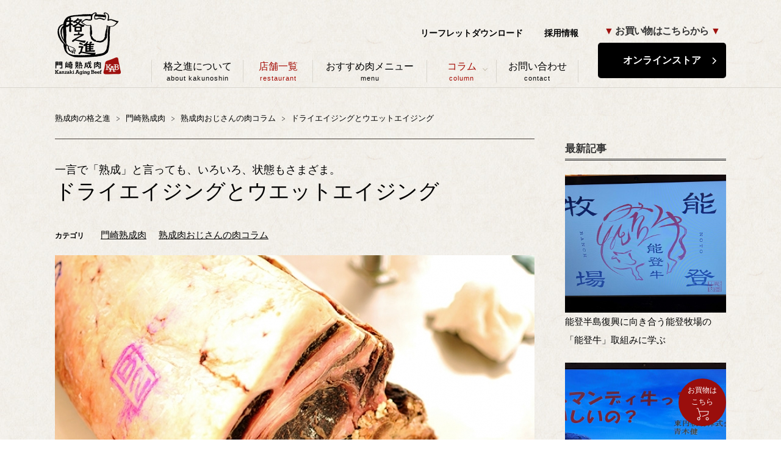

--- FILE ---
content_type: text/html; charset=shift_jis
request_url: https://kakunosh.in/kanzaki-aging-beef/cat-nikuojisan/wetaging-and-dryaging/
body_size: 19578
content:

<!DOCTYPE html PUBLIC "-//W3C//DTD XHTML 1.0 Transitional//EN" "http://www.w3.org/TR/xhtml1/DTD/xhtml1-transitional.dtd">
<html xmlns="http://www.w3.org/1999/xhtml">
<head>

<meta http-equiv="Content-Type" content="text/html; charset=utf-8" />
<meta http-equiv="Content-Script-Type" content="text/javascript" />
<meta http-equiv="Content-Style-Type" content="text/css" />
<!--<meta name="viewport" content="width=1100" />-->
<meta name="viewport" content="width=device-width,initial-scale=1">

<title>ドライエイジングとウエットエイジング | 熟成肉の格之進</title>
<meta name="description" content="" />
<meta name="keywords" content="" />
<!--
<meta property="og:title" content="ドライエイジングとウエットエイジング | 熟成肉の格之進" />
<meta property="og:url" content="https://kakunosh.in/kanzaki-aging-beef/cat-nikuojisan/wetaging-and-dryaging/" />
<meta property="og:type" content="article" />
<link rel="canonical" href="https://kakunosh.in/kanzaki-aging-beef/cat-nikuojisan/wetaging-and-dryaging/" />
-->

<link rel="shortcut icon" href="/assets/img/common/favicon.ico" />
<!--<link rel="apple-touch-icon" href="/secure/assets-ssl/img01/apple-touch-icon.png" />-->
<link rel="apple-touch-icon" href="/secure/assets-ssl/img/common/apple-touch-icon.png" />
<!--<link rel="stylesheet" href="/secure/assets-ssl/template01/css/original.css" />-->
<link rel="stylesheet" href="/secure/assets-ssl/css/global.css?2022" />
<link rel="stylesheet" href="/secure/assets-ssl/css/local-fs.css?2022" />
<link rel="stylesheet" href="/sp_common/css/sp_style.css?2022_0204_23" />
<link rel="stylesheet" href="/c-i/css/style.css" />


<script src="https://code.jquery.com/jquery-1.12.4.min.js"
  integrity="sha256-ZosEbRLbNQzLpnKIkEdrPv7lOy9C27hHQ+Xp8a4MxAQ="
  crossorigin="anonymous"></script>
<!--<script type="text/javascript" src="/secure/assets-ssl/template01/js/original.js?20181205"></script>-->
<script type="text/javascript" src="/secure/assets-ssl/js/original.js?2023"></script>
<script type="text/javascript" src="/sp_common/js/sp_common.js?20181205"></script>


		<!-- All in One SEO 4.6.2 - aioseo.com -->
		<meta name="robots" content="max-image-preview:large" />
		<link rel="canonical" href="https://kakunosh.in/kanzaki-aging-beef/cat-nikuojisan/wetaging-and-dryaging/" />
		<meta name="generator" content="All in One SEO (AIOSEO) 4.6.2" />
		<meta name="google" content="nositelinkssearchbox" />
		<!-- All in One SEO -->

<link rel='dns-prefetch' href='//static.addtoany.com' />
<link rel="alternate" type="application/rss+xml" title="熟成肉の格之進 &raquo; ドライエイジングとウエットエイジング のコメントのフィード" href="https://kakunosh.in/kanzaki-aging-beef/cat-nikuojisan/wetaging-and-dryaging/feed/" />
		<!-- This site uses the Google Analytics by MonsterInsights plugin v9.11.1 - Using Analytics tracking - https://www.monsterinsights.com/ -->
		<!-- Note: MonsterInsights is not currently configured on this site. The site owner needs to authenticate with Google Analytics in the MonsterInsights settings panel. -->
					<!-- No tracking code set -->
				<!-- / Google Analytics by MonsterInsights -->
			<style type="text/css">
	.wp-pagenavi{float:left !important; }
	</style>
  <link rel='stylesheet' id='wp-block-library-css' href='https://kakunosh.in/wp/wp-content/plugins/gutenberg/build/block-library/style.css?ver=18.4.1' type='text/css' media='all' />
<link rel='stylesheet' id='eedee-gutenslider-init-css' href='https://kakunosh.in/wp/wp-content/plugins/gutenslider/build/gutenslider-init.css?ver=1718866757' type='text/css' media='all' />
<style id='classic-theme-styles-inline-css' type='text/css'>
/*! This file is auto-generated */
.wp-block-button__link{color:#fff;background-color:#32373c;border-radius:9999px;box-shadow:none;text-decoration:none;padding:calc(.667em + 2px) calc(1.333em + 2px);font-size:1.125em}.wp-block-file__button{background:#32373c;color:#fff;text-decoration:none}
</style>
<style id='global-styles-inline-css' type='text/css'>
:root{--wp--preset--aspect-ratio--square: 1;--wp--preset--aspect-ratio--4-3: 4/3;--wp--preset--aspect-ratio--3-4: 3/4;--wp--preset--aspect-ratio--3-2: 3/2;--wp--preset--aspect-ratio--2-3: 2/3;--wp--preset--aspect-ratio--16-9: 16/9;--wp--preset--aspect-ratio--9-16: 9/16;--wp--preset--color--black: #000000;--wp--preset--color--cyan-bluish-gray: #abb8c3;--wp--preset--color--white: #ffffff;--wp--preset--color--pale-pink: #f78da7;--wp--preset--color--vivid-red: #cf2e2e;--wp--preset--color--luminous-vivid-orange: #ff6900;--wp--preset--color--luminous-vivid-amber: #fcb900;--wp--preset--color--light-green-cyan: #7bdcb5;--wp--preset--color--vivid-green-cyan: #00d084;--wp--preset--color--pale-cyan-blue: #8ed1fc;--wp--preset--color--vivid-cyan-blue: #0693e3;--wp--preset--color--vivid-purple: #9b51e0;--wp--preset--gradient--vivid-cyan-blue-to-vivid-purple: linear-gradient(135deg,rgba(6,147,227,1) 0%,rgb(155,81,224) 100%);--wp--preset--gradient--light-green-cyan-to-vivid-green-cyan: linear-gradient(135deg,rgb(122,220,180) 0%,rgb(0,208,130) 100%);--wp--preset--gradient--luminous-vivid-amber-to-luminous-vivid-orange: linear-gradient(135deg,rgba(252,185,0,1) 0%,rgba(255,105,0,1) 100%);--wp--preset--gradient--luminous-vivid-orange-to-vivid-red: linear-gradient(135deg,rgba(255,105,0,1) 0%,rgb(207,46,46) 100%);--wp--preset--gradient--very-light-gray-to-cyan-bluish-gray: linear-gradient(135deg,rgb(238,238,238) 0%,rgb(169,184,195) 100%);--wp--preset--gradient--cool-to-warm-spectrum: linear-gradient(135deg,rgb(74,234,220) 0%,rgb(151,120,209) 20%,rgb(207,42,186) 40%,rgb(238,44,130) 60%,rgb(251,105,98) 80%,rgb(254,248,76) 100%);--wp--preset--gradient--blush-light-purple: linear-gradient(135deg,rgb(255,206,236) 0%,rgb(152,150,240) 100%);--wp--preset--gradient--blush-bordeaux: linear-gradient(135deg,rgb(254,205,165) 0%,rgb(254,45,45) 50%,rgb(107,0,62) 100%);--wp--preset--gradient--luminous-dusk: linear-gradient(135deg,rgb(255,203,112) 0%,rgb(199,81,192) 50%,rgb(65,88,208) 100%);--wp--preset--gradient--pale-ocean: linear-gradient(135deg,rgb(255,245,203) 0%,rgb(182,227,212) 50%,rgb(51,167,181) 100%);--wp--preset--gradient--electric-grass: linear-gradient(135deg,rgb(202,248,128) 0%,rgb(113,206,126) 100%);--wp--preset--gradient--midnight: linear-gradient(135deg,rgb(2,3,129) 0%,rgb(40,116,252) 100%);--wp--preset--font-size--small: 13px;--wp--preset--font-size--medium: 20px;--wp--preset--font-size--large: 36px;--wp--preset--font-size--x-large: 42px;--wp--preset--spacing--20: 0.44rem;--wp--preset--spacing--30: 0.67rem;--wp--preset--spacing--40: 1rem;--wp--preset--spacing--50: 1.5rem;--wp--preset--spacing--60: 2.25rem;--wp--preset--spacing--70: 3.38rem;--wp--preset--spacing--80: 5.06rem;--wp--preset--shadow--natural: 6px 6px 9px rgba(0, 0, 0, 0.2);--wp--preset--shadow--deep: 12px 12px 50px rgba(0, 0, 0, 0.4);--wp--preset--shadow--sharp: 6px 6px 0px rgba(0, 0, 0, 0.2);--wp--preset--shadow--outlined: 6px 6px 0px -3px rgba(255, 255, 255, 1), 6px 6px rgba(0, 0, 0, 1);--wp--preset--shadow--crisp: 6px 6px 0px rgba(0, 0, 0, 1);}:where(.is-layout-flex){gap: 0.5em;}:where(.is-layout-grid){gap: 0.5em;}body .is-layout-flex{display: flex;}.is-layout-flex{flex-wrap: wrap;align-items: center;}.is-layout-flex > :is(*, div){margin: 0;}body .is-layout-grid{display: grid;}.is-layout-grid > :is(*, div){margin: 0;}:where(.wp-block-columns.is-layout-flex){gap: 2em;}:where(.wp-block-columns.is-layout-grid){gap: 2em;}:where(.wp-block-post-template.is-layout-flex){gap: 1.25em;}:where(.wp-block-post-template.is-layout-grid){gap: 1.25em;}.has-black-color{color: var(--wp--preset--color--black) !important;}.has-cyan-bluish-gray-color{color: var(--wp--preset--color--cyan-bluish-gray) !important;}.has-white-color{color: var(--wp--preset--color--white) !important;}.has-pale-pink-color{color: var(--wp--preset--color--pale-pink) !important;}.has-vivid-red-color{color: var(--wp--preset--color--vivid-red) !important;}.has-luminous-vivid-orange-color{color: var(--wp--preset--color--luminous-vivid-orange) !important;}.has-luminous-vivid-amber-color{color: var(--wp--preset--color--luminous-vivid-amber) !important;}.has-light-green-cyan-color{color: var(--wp--preset--color--light-green-cyan) !important;}.has-vivid-green-cyan-color{color: var(--wp--preset--color--vivid-green-cyan) !important;}.has-pale-cyan-blue-color{color: var(--wp--preset--color--pale-cyan-blue) !important;}.has-vivid-cyan-blue-color{color: var(--wp--preset--color--vivid-cyan-blue) !important;}.has-vivid-purple-color{color: var(--wp--preset--color--vivid-purple) !important;}.has-black-background-color{background-color: var(--wp--preset--color--black) !important;}.has-cyan-bluish-gray-background-color{background-color: var(--wp--preset--color--cyan-bluish-gray) !important;}.has-white-background-color{background-color: var(--wp--preset--color--white) !important;}.has-pale-pink-background-color{background-color: var(--wp--preset--color--pale-pink) !important;}.has-vivid-red-background-color{background-color: var(--wp--preset--color--vivid-red) !important;}.has-luminous-vivid-orange-background-color{background-color: var(--wp--preset--color--luminous-vivid-orange) !important;}.has-luminous-vivid-amber-background-color{background-color: var(--wp--preset--color--luminous-vivid-amber) !important;}.has-light-green-cyan-background-color{background-color: var(--wp--preset--color--light-green-cyan) !important;}.has-vivid-green-cyan-background-color{background-color: var(--wp--preset--color--vivid-green-cyan) !important;}.has-pale-cyan-blue-background-color{background-color: var(--wp--preset--color--pale-cyan-blue) !important;}.has-vivid-cyan-blue-background-color{background-color: var(--wp--preset--color--vivid-cyan-blue) !important;}.has-vivid-purple-background-color{background-color: var(--wp--preset--color--vivid-purple) !important;}.has-black-border-color{border-color: var(--wp--preset--color--black) !important;}.has-cyan-bluish-gray-border-color{border-color: var(--wp--preset--color--cyan-bluish-gray) !important;}.has-white-border-color{border-color: var(--wp--preset--color--white) !important;}.has-pale-pink-border-color{border-color: var(--wp--preset--color--pale-pink) !important;}.has-vivid-red-border-color{border-color: var(--wp--preset--color--vivid-red) !important;}.has-luminous-vivid-orange-border-color{border-color: var(--wp--preset--color--luminous-vivid-orange) !important;}.has-luminous-vivid-amber-border-color{border-color: var(--wp--preset--color--luminous-vivid-amber) !important;}.has-light-green-cyan-border-color{border-color: var(--wp--preset--color--light-green-cyan) !important;}.has-vivid-green-cyan-border-color{border-color: var(--wp--preset--color--vivid-green-cyan) !important;}.has-pale-cyan-blue-border-color{border-color: var(--wp--preset--color--pale-cyan-blue) !important;}.has-vivid-cyan-blue-border-color{border-color: var(--wp--preset--color--vivid-cyan-blue) !important;}.has-vivid-purple-border-color{border-color: var(--wp--preset--color--vivid-purple) !important;}.has-vivid-cyan-blue-to-vivid-purple-gradient-background{background: var(--wp--preset--gradient--vivid-cyan-blue-to-vivid-purple) !important;}.has-light-green-cyan-to-vivid-green-cyan-gradient-background{background: var(--wp--preset--gradient--light-green-cyan-to-vivid-green-cyan) !important;}.has-luminous-vivid-amber-to-luminous-vivid-orange-gradient-background{background: var(--wp--preset--gradient--luminous-vivid-amber-to-luminous-vivid-orange) !important;}.has-luminous-vivid-orange-to-vivid-red-gradient-background{background: var(--wp--preset--gradient--luminous-vivid-orange-to-vivid-red) !important;}.has-very-light-gray-to-cyan-bluish-gray-gradient-background{background: var(--wp--preset--gradient--very-light-gray-to-cyan-bluish-gray) !important;}.has-cool-to-warm-spectrum-gradient-background{background: var(--wp--preset--gradient--cool-to-warm-spectrum) !important;}.has-blush-light-purple-gradient-background{background: var(--wp--preset--gradient--blush-light-purple) !important;}.has-blush-bordeaux-gradient-background{background: var(--wp--preset--gradient--blush-bordeaux) !important;}.has-luminous-dusk-gradient-background{background: var(--wp--preset--gradient--luminous-dusk) !important;}.has-pale-ocean-gradient-background{background: var(--wp--preset--gradient--pale-ocean) !important;}.has-electric-grass-gradient-background{background: var(--wp--preset--gradient--electric-grass) !important;}.has-midnight-gradient-background{background: var(--wp--preset--gradient--midnight) !important;}.has-small-font-size{font-size: var(--wp--preset--font-size--small) !important;}.has-medium-font-size{font-size: var(--wp--preset--font-size--medium) !important;}.has-large-font-size{font-size: var(--wp--preset--font-size--large) !important;}.has-x-large-font-size{font-size: var(--wp--preset--font-size--x-large) !important;}
:where(.wp-block-columns.is-layout-flex){gap: 2em;}:where(.wp-block-columns.is-layout-grid){gap: 2em;}
:where(.wp-block-pullquote){font-size: 1.5em;line-height: 1.6;}
:where(.wp-block-post-template.is-layout-flex){gap: 1.25em;}:where(.wp-block-post-template.is-layout-grid){gap: 1.25em;}
.widget_newpostcatch dt {
	font-weight: bold;
  font-size: 1.1rem;
  border-bottom: double;
}
</style>
<link rel='stylesheet' id='addtoany-css' href='https://kakunosh.in/wp/wp-content/plugins/add-to-any/addtoany.min.css?ver=1.16' type='text/css' media='all' />
<link rel='stylesheet' id='wp-pagenavi-style-css' href='https://kakunosh.in/wp/wp-content/plugins/wp-pagenavi-style/css/css3_black.css?ver=1.0' type='text/css' media='all' />
<script type="text/javascript" id="addtoany-core-js-before">
/* <![CDATA[ */
window.a2a_config=window.a2a_config||{};a2a_config.callbacks=[];a2a_config.overlays=[];a2a_config.templates={};a2a_localize = {
	Share: "共有",
	Save: "ブックマーク",
	Subscribe: "購読",
	Email: "メール",
	Bookmark: "ブックマーク",
	ShowAll: "すべて表示する",
	ShowLess: "小さく表示する",
	FindServices: "サービスを探す",
	FindAnyServiceToAddTo: "追加するサービスを今すぐ探す",
	PoweredBy: "Powered by",
	ShareViaEmail: "メールでシェアする",
	SubscribeViaEmail: "メールで購読する",
	BookmarkInYourBrowser: "ブラウザにブックマーク",
	BookmarkInstructions: "このページをブックマークするには、 Ctrl+D または \u2318+D を押下。",
	AddToYourFavorites: "お気に入りに追加",
	SendFromWebOrProgram: "任意のメールアドレスまたはメールプログラムから送信",
	EmailProgram: "メールプログラム",
	More: "詳細&#8230;",
	ThanksForSharing: "共有ありがとうございます !",
	ThanksForFollowing: "フォローありがとうございます !"
};
/* ]]> */
</script>
<script type="text/javascript" async src="https://static.addtoany.com/menu/page.js" id="addtoany-core-js"></script>
<script type="text/javascript" src="https://kakunosh.in/wp/wp-includes/js/jquery/jquery.min.js?ver=3.7.1" id="jquery-core-js"></script>
<script type="text/javascript" src="https://kakunosh.in/wp/wp-includes/js/jquery/jquery-migrate.min.js?ver=3.4.1" id="jquery-migrate-js"></script>
<script type="text/javascript" async src="https://kakunosh.in/wp/wp-content/plugins/add-to-any/addtoany.min.js?ver=1.1" id="addtoany-jquery-js"></script>
<link rel="https://api.w.org/" href="https://kakunosh.in/wp-json/" /><link rel="alternate" type="application/json" href="https://kakunosh.in/wp-json/wp/v2/posts/967" /><link rel="alternate" type="application/json+oembed" href="https://kakunosh.in/wp-json/oembed/1.0/embed?url=https%3A%2F%2Fkakunosh.in%2Fkanzaki-aging-beef%2Fcat-nikuojisan%2Fwetaging-and-dryaging%2F" />
<link rel="alternate" type="text/xml+oembed" href="https://kakunosh.in/wp-json/oembed/1.0/embed?url=https%3A%2F%2Fkakunosh.in%2Fkanzaki-aging-beef%2Fcat-nikuojisan%2Fwetaging-and-dryaging%2F&#038;format=xml" />
<script type="text/javascript">
	window._wp_rp_static_base_url = 'https://wprp.sovrn.com/static/';
	window._wp_rp_wp_ajax_url = "https://kakunosh.in/wp/wp-admin/admin-ajax.php";
	window._wp_rp_plugin_version = '3.6.4';
	window._wp_rp_post_id = '967';
	window._wp_rp_num_rel_posts = '3';
	window._wp_rp_thumbnails = true;
	window._wp_rp_post_title = '%E3%83%89%E3%83%A9%E3%82%A4%E3%82%A8%E3%82%A4%E3%82%B8%E3%83%B3%E3%82%B0%E3%81%A8%E3%82%A6%E3%82%A8%E3%83%83%E3%83%88%E3%82%A8%E3%82%A4%E3%82%B8%E3%83%B3%E3%82%B0';
	window._wp_rp_post_tags = ['%E9%96%80%E5%B4%8E%E7%86%9F%E6%88%90%E8%82%89', '%E7%86%9F%E6%88%90%E8%82%89%E3%81%8A%E3%81%98%E3%81%95%E3%82%93%E3%81%AE%E8%82%89%E3%82%B3', 'path', 'function'];
	window._wp_rp_promoted_content = true;
</script>
<style type="text/css">
.related_post_title {
}
ul.related_post {
}
ul.related_post li {
}
ul.related_post li a {
}
ul.related_post li img {
}
.wp_rp_footer { clear: both; }</style>
	<style type="text/css">
	 .wp-pagenavi
	{
		font-size:12px !important;
	}
	</style>
	
        <script type="text/javascript">
            var jQueryMigrateHelperHasSentDowngrade = false;

			window.onerror = function( msg, url, line, col, error ) {
				// Break out early, do not processing if a downgrade reqeust was already sent.
				if ( jQueryMigrateHelperHasSentDowngrade ) {
					return true;
                }

				var xhr = new XMLHttpRequest();
				var nonce = 'b75d0ef164';
				var jQueryFunctions = [
					'andSelf',
					'browser',
					'live',
					'boxModel',
					'support.boxModel',
					'size',
					'swap',
					'clean',
					'sub',
                ];
				var match_pattern = /\)\.(.+?) is not a function/;
                var erroredFunction = msg.match( match_pattern );

                // If there was no matching functions, do not try to downgrade.
                if ( null === erroredFunction || typeof erroredFunction !== 'object' || typeof erroredFunction[1] === "undefined" || -1 === jQueryFunctions.indexOf( erroredFunction[1] ) ) {
                    return true;
                }

                // Set that we've now attempted a downgrade request.
                jQueryMigrateHelperHasSentDowngrade = true;

				xhr.open( 'POST', 'https://kakunosh.in/wp/wp-admin/admin-ajax.php' );
				xhr.setRequestHeader( 'Content-Type', 'application/x-www-form-urlencoded' );
				xhr.onload = function () {
					var response,
                        reload = false;

					if ( 200 === xhr.status ) {
                        try {
                        	response = JSON.parse( xhr.response );

                        	reload = response.data.reload;
                        } catch ( e ) {
                        	reload = false;
                        }
                    }

					// Automatically reload the page if a deprecation caused an automatic downgrade, ensure visitors get the best possible experience.
					if ( reload ) {
						location.reload();
                    }
				};

				xhr.send( encodeURI( 'action=jquery-migrate-downgrade-version&_wpnonce=' + nonce ) );

				// Suppress error alerts in older browsers
				return true;
			}
        </script>

		
<script type="text/javascript">
$(function() {
	$.common.fixedFooter();
});
</script>
<script type="text/javascript">
        var favurl = 'https://kakunosh.in';
        var favtitle = '熟成肉の格之進';
function setBookMark() {
  if (document.all)  {
    window.external.AddFavorite(favurl,favtitle);
  }else{
    alert("このブラウザへのお気に入り追加ボタンは対応しておりません。\nGoogle Chrome/Safariの場合、CtrlキーとDキーを同時に押してください。\nその他の場合はご自身のブラウザからお気に入りへ追加下さい。");
  }
}
</script>

<!-- User Heat Tag -->
<script type="text/javascript">
(function(add, cla){window['UserHeatTag']=cla;window[cla]=window[cla]||function(){(window[cla].q=window[cla].q||[]).push(arguments)},window[cla].l=1*new Date();var ul=document.createElement('script');var tag = document.getElementsByTagName('script')[0];ul.async=1;ul.src=add;tag.parentNode.insertBefore(ul,tag);})('//uh.nakanohito.jp/uhj2/uh.js', '_uhtracker');_uhtracker({id:'uh8NYnnWDG'});
</script>
<!-- End User Heat Tag -->

<!-- Corekara GTM headtag -->
<!-- Google Tag Manager -->
<script>(function(w,d,s,l,i){w[l]=w[l]||[];w[l].push({'gtm.start':
new Date().getTime(),event:'gtm.js'});var f=d.getElementsByTagName(s)[0],
j=d.createElement(s),dl=l!='dataLayer'?'&l='+l:'';j.async=true;j.src=
'https://www.googletagmanager.com/gtm.js?id='+i+dl;f.parentNode.insertBefore(j,f);
})(window,document,'script','dataLayer','GTM-567XBC6');</script>
<!-- End Google Tag Manager -->


<!-- Google Tag Manager --><!-- kakunoshin -->
<script>(function(w,d,s,l,i){w[l]=w[l]||[];w[l].push({'gtm.start':
new Date().getTime(),event:'gtm.js'});var f=d.getElementsByTagName(s)[0],
j=d.createElement(s),dl=l!='dataLayer'?'&l='+l:'';j.async=true;j.src=
'https://www.googletagmanager.com/gtm.js?id='+i+dl;f.parentNode.insertBefore(j,f);
})(window,document,'script','dataLayer','GTM-W66MSXH');</script>
<!-- End Google Tag Manager -->

<!-- Global site tag (gtag.js) - Google Analytics -->
<script async src="https://www.googletagmanager.com/gtag/js?id=UA-21872236-11"></script>
<script>
  window.dataLayer = window.dataLayer || [];
  function gtag(){dataLayer.push(arguments);}
  gtag('js', new Date());

  gtag('config', 'UA-21872236-11');
</script>

<!-- レコメンド出力共通用&追跡タグ挿入始まり -->
<!-- サーバー状況確認共通スクリプト始まり -->
<script type="text/javascript">
if(!window.ExpSc){var ExpSc={f:0,h:"",m:{},c:function(){ExpSc.h=(location.protocol=="https:"?"https:":"http:");var i=document.createElement("img");i.style.display="none";i.onload=function(){ExpSc.f=2;};i.onerror=function(){ExpSc.f=1;};i.src=ExpSc.h+"//kakunoshin.ec-optimizer.com/img/spacer.gif?t="+(new Date-0);document.body.appendChild(i);},r:function(u,i,p){ if(!ExpSc.f){setTimeout(function(){ExpSc.r(u,i,p);},9);}else if(ExpSc.f==2){ if(i){ if(ExpSc.m[i])return;ExpSc.m[i]=1;}var s=document.createElement("script");s.type="text/javascript";s.charset="UTF-8";if(i)s.id=i;for(var k in p)s.setAttribute(k,p[k]);s.src=ExpSc.h+u+"?t="+(new Date/(1<<20)|0);document.body.appendChild(s);}},s:function(){ if(document.readyState.match(/(^u|g$)/)){ if(document.addEventListener){document.addEventListener("DOMContentLoaded",ExpSc.c,!1);}else{setTimeout(ExpSc.s,0);}}else{ExpSc.c();}}};ExpSc.s();}
</script>
<!-- サーバー状況確認共通スクリプト終わり -->
<!-- js呼び出しスクリプト始まり -->
<script type="text/javascript">
var expscrec=function(){ if(!window.ExpSc){setTimeout(expscrec,9);}else{ExpSc.r("//kakunoshin.ec-optimizer.com/speights/dynrecs3.js","fsrecommend",{});}};expscrec();
</script>
<!-- js呼び出しスクリプト終わり -->
<!-- レコメンド出力共通用&追跡タグ挿入終わり -->

<script>
/**
 * 【Bugfix】iOS Safari で惰性スクロールがロックされてしまうのを回避する
 * https://simplesimples.com/web/markup/javascript/ios-safari-bugfix-smooth-scroll/
 *
 * 引数には、スクロール領域(position:fixed; overflow:auto; を指定している要素)を指定する
 * display:none; の状態で実行しても何も動作しないので注意
 *
 * @param {object} tgt* DOMで要素を特定指定 例) document.getElementById('js-ios-scroll')[0]
 */
const bugfixScroll = (tgt) => {
  let is_top = true,
      is_bottom = false,
      moving;
  /**
   * スクロール位置が上部、もしくは下部にあるとき1px移動する
   */
  const checkScroll = () => {
    let t = tgt.scrollTop,
        h = tgt.children[0].offsetHeight - tgt.offsetHeight;
    // MEMO: h の取得だが、本来は、margin上下とpadding上下とborder上下の値をケアする必要があるが、ここでは割愛
    // ただし、CSS側で、下記の2つのルールを採用すれば、このサンプルのように、JSでのケアの必要はない
    // 1. tgt(.scroll)には、padding上下とborder上下を指定しない
    // 2. tgt.children[0](.scroll-inner)には、margin上下を指定しない
    /**
     * 0.01秒最上部より上の位置にある場合、1px下に移動し、
     * 0.01秒最下部より下の位置にある場合、1px上に移動する
     */
    const setPos = (v) => {
      if (moving) clearTimeout(moving);
      moving = setTimeout(function(){
        tgt.scrollTop = v;
        if (v === 1) {
          is_top = false;
        } else {
          is_bottom = false;
        }
      }, 10);
    }
    // 小数点は切り上げて、整数にする
    h = Math.ceil(h);
    // スクロール位置が惰性で最上部より上の位置にあるか判別する
    if (t < 0) {
      is_top = true;
    } else if (is_top){
      setPos(1);
    }
    // スクロール位置が惰性で最下部より下の位置にあるか判別する
    if (t > h) {
      is_bottom = true;
    } else if (is_bottom) {
      setPos(t - 1);
    }
  }
  // ページ上部にあるときは、1px下に移動する
  if (tgt.scrollTop === 0) {
    tgt.scrollTop = 1;
  }
  // tgt内をスクロールしている間、処理する
  tgt.addEventListener("scroll", checkScroll);
}

window.addEventListener('load', function () {
  bugfixScroll(document.getElementById('sp_globalNav')[0]);
});
</script>


</head>

<body class="post-template-default single single-post postid-967 single-format-standard"><div class="wrapAnchor"><a class="aAnchor" id="aTop"></a></div>

<!-- Corekara GTM bodytag -->
<!-- Google Tag Manager (noscript) -->
<noscript><iframe src="https://www.googletagmanager.com/ns.html?id=GTM-567XBC6"
height="0" width="0" style="display:none;visibility:hidden"></iframe></noscript>
<!-- End Google Tag Manager (noscript) -->

<!-- Google Tag Manager (noscript) --><!-- kakunoshin -->
<noscript><iframe src="https://www.googletagmanager.com/ns.html?id=GTM-W66MSXH"
height="0" width="0" style="display:none;visibility:hidden"></iframe></noscript>
<!-- End Google Tag Manager (noscript) -->


<script type="text/javascript" src="https://kakunosh.in/secure/assets-ssl/js/gtm.js"></script>
<div id="header" class="header_renew_hp">
  <div class="c-box--medium u-cf megamenu">
    <p id="header__logo"><a href="/"><img src="/secure/assets-ssl/img01/lg-01.png" width="108" height="103" alt="熟成肉の格之進" /></a></p>
		<div class="hdr_middle">
    <ul id="header__utilityNav">
      <li class="utilityNav--main utilityNav--catalog"><a href="https://kakunosh.in/secure/catalog/">リーフレットダウンロード</a></li>
      <li class="utilityNav--main utilityNav--recruit"><a href="/recruit/">採用情報</a></li>
    </ul>
    <ul id="globalNav" class="megatarget">
      <li><a href="/history/" id="globalNav__history">格之進について<span>about kakunoshin</span></a></li>
      <li><a href="/restaurant/" id="globalNav__kab">店舗一覧<span>restaurant</span></a></li>
      <li>
      	<a href="/menu/" id="globalNav__contentsAB" class="">おすすめ肉メニュー<span>menu</span></a>

<!--
      	<ul>
      		<li>
			<span>お返しギフト</span>
			<ul>
				<li><a href="https://kakunosh.in/fs/kakunoshin/c/kaiki">快気祝い</a></li>
				<li><a href="https://kakunosh.in/fs/kakunoshin/c/kekkonuchiiwai">結婚内祝い</a></li>
				<li><a href="https://kakunosh.in/fs/kakunoshin/c/shussanuchiiwai">出産内祝い</a></li>
				<li><a href="https://kakunosh.in/fs/kakunoshin/c/kouden-gaeshi">香典返し</a></li>
				<li><a href="https://kakunosh.in/fs/kakunoshin/c/petitgift">プチギフト</a></li>
			</ul>
		</li>
      		<li>
			<span>お祝いギフト</span>
			<ul>
				<li><a href="https://kakunosh.in/fs/kakunoshin/c/kanreki">還暦祝い</a></li>
				<li><a href="https://kakunosh.in/fs/kakunoshin/c/kaiki">快気祝い</a></li>
				<li><a href="https://kakunosh.in/fs/kakunoshin/c/admission">入学祝い</a></li>
				<li><a href="https://kakunosh.in/fs/kakunoshin/c/graduate">卒業祝い</a></li>
				<li><a href="https://kakunosh.in/fs/kakunoshin/c/open">開店祝い</a></li>
				<li><a href="https://kakunosh.in/fs/kakunoshin/c/open-b">開業祝い</a></li>
				<li><a href="https://kakunosh.in/fs/kakunoshin/c/kekkon">結婚祝い</a></li>
				<li><a href="https://kakunosh.in/fs/kakunoshin/c/shussan">出産祝い</a></li>
				<li><a href="https://kakunosh.in/fs/kakunoshin/c/temiyage">手みやげ</a></li>
				<li><a href="https://kakunosh.in/fs/kakunoshin/c/shinchikuiwai">新築祝い</a></li>
				<li><a href="https://kakunosh.in/fs/kakunoshin/c/choju">長寿のお祝い</a></li>
				<li><a href="https://kakunosh.in/fs/kakunoshin/c/hinamatsuri">ひなまつり</a></li>
			</ul>
		</li>
      		<li>
			<span>季節のギフト</span>
			<ul>
				<li><a href="https://kakunosh.in/fs/kakunoshin/c/mothers-day-gift">母の日</a></li>
				<li><a href="https://kakunosh.in/fs/kakunoshin/c/valentine">バレンタインデー</a></li>
				<li><a href="https://kakunosh.in/fs/kakunoshin/c/whiteday">ホワイトデー</a></li>
				<li><a href="https://kakunosh.in/fs/kakunoshin/c/winter-gift">冬ギフト・お歳暮</a></li>
				<li><a href="https://kakunosh.in/fs/kakunoshin/c/xmas-gift">クリスマスギフト</a></li>
				<li><a href="https://kakunosh.in/fs/kakunoshin/c/osechi">「生」おせち</a></li>
				<li><a href="https://kakunosh.in/fs/kakunoshin/c/niku-fukubukuro">格之進の肉袋(福袋)</a></li>
			</ul>
		</li>
      		<li>
			<span>その他おすすめ</span>
			<ul>
				<li><a href="https://kakunosh.in/fs/kakunoshin/c/freebie">景品・記念品</a></li>
				<li><a href="https://kakunosh.in/fs/kakunoshin/c/bbq">バーベキュー</a></li>
				<li><a href="https://kakunosh.in/fs/kakunoshin/c/sukiyaki">すき焼き・しゃぶしゃぶ</a></li>
			</ul>
		</li>
      	</ul>
-->
      </li>

      <li class="hasChildren downMenu">
				<a href="/kanzaki-aging-beef/" id="globalNav__kab">コラム<span>column</span></a>
				<ul>
					<li><a href="/kanzaki-aging-beef/">格之進コラム</a></li>
					<li><a href="/kanzaki-aging-beef/cat-nikuniku-activity-report/">肉肉学会 活動報告</a></li>
					<li><a href="/kanzaki-aging-beef/cat-nikuojisan/about-aging-beef-outline/">門崎熟成肉とは</a></li>
					<li><a href="/recipe/">レシピ</a></li>
				</ul>
			</li>
      <li><a href="https://kakunosh.in/secure/contact/" id="globalNav__menu">お問い合わせ<span>contact</span></a></li>
    </ul>
		</div>
		<div class="hdr_right">
			<p class="title"><span>▼</span>  お買い物はこちらから  <span>▼</span></p>
			<a href="/store/" id="globalNav__store">オンラインストア</a>
		</div>
  </div>
</div>
<div id="sp_header" class="sp_header_renew_hp">
  <div class="sp_header_box">
    <h1><a href="/"><img src="/sp_common/img/logo.png" alt="熟成肉の格之進" /></a></h1>
    <ul id="sp_headerNav">
      <li class="title">お買い物は<br>こちらから</li>
      <li><a href="/store/"><img src="/sp_common/img/bt-str-01_renew.png" alt="ストア" /></a></li>
      <li class="menu_btn"><span><img src="/sp_common/img/bt-menu-01.png" alt="MENU" /></span></li>
    </ul>
  </div>
	<div id="sp_globalNav">
<div class="add_drawer_wrap">
		<ul class="sp_Nav01">
			<li><a href="https://kakunosh.in/history/">格之進のヒストリー</a></li>
			<li><a href="/c/store/all/kanzaki-aging-beef">門崎熟成肉</a></li>
			<li><a href="/fs/kakunoshin/c/kakunoshin-gift">肉ギフト・お祝いメニュー</a></li>
			<li><a href="https://kakunosh.in/menu/">おすすめ肉メニュー</a></li>
			<li><a href="https://kakunosh.in/restaurant/">店舗一覧</a></li>
		</ul>
		<div class="sp_Nav02">
			<h3><a href="https://kakunosh.in/fs/kakunoshin/c/hamburg-cutlet">ハンバーグ・メンチカツから探す</a></h3>
			<ul>
<li class="drawer_icon">
  <a href="https://kakunosh.in/fs/kakunoshin/c/hamburg">
	<img src="https://kakunoshin.itembox.design/item/drawer_icon_1.png">
	ハンバーグ
  </a>
</li>
<li class="drawer_icon">
  <a href="https://kakunosh.in/fs/kakunoshin/c/cutlet">
    <img src="https://kakunoshin.itembox.design/item/drawer_icon_2.png">
    メンチカツ
  </a>
</li>
<li class="drawer_icon bbnone">
  <a href="/c/store/all/kunkaku">
    <img src="https://kakunoshin.itembox.design/item/drawer_icon_10.png" alt="薫格商品">
    薫格商品
  </a>
</li>

				<!-- <li><a href="https://kakunosh.in/fs/kakunoshin/c/hamburg">ハンバーグ</a></li>
				<li><a href="https://kakunosh.in/fs/kakunoshin/c/cutlet">メンチカツ</a></li>
				-->
			</ul>
		</div>
		<div class="sp_Nav03">
			<h3><a href="/c/store/all/kanzaki-aging-beef">門崎熟成肉から探す</a></h3>
			<ul>
<li class="drawer_icon">
  <a href="https://kakunosh.in/fs/kakunoshin/c/block">
    <img src="https://kakunoshin.itembox.design/item/drawer_icon_5.png">
    塊焼き・塊肉(部位別指定購入可)
  </a>
</li>
<li class="drawer_icon">
  <a href="https://kakunosh.in/fs/kakunoshin/c/stake">
    <img src="https://kakunoshin.itembox.design/item/drawer_icon_3.png">
    ステーキ・骨付き肉
  </a>
</li>
<li class="drawer_icon">
  <a href="https://kakunosh.in/fs/kakunoshin/c/yakiniku">
    <img src="https://kakunoshin.itembox.design/item/drawer_icon_4.png">
    焼肉
  </a>
</li>
<li class="drawer_icon">
  <a href="https://kakunosh.in/fs/kakunoshin/c/sukiyaki">
    <img src="https://kakunoshin.itembox.design/item/drawer_icon_8.png">
    すき焼き・しゃぶしゃぶ
  </a>
</li>
<li class="drawer_icon">
  <a href="https://kakunosh.in/fs/kakunoshin/c/hakkin">
    <img src="https://kakunoshin.itembox.design/item/drawer_icon_7.png">
    白金豚
  </a>
</li>
<li class="drawer_icon bbnone">
  <a href="https://kakunosh.in/fs/kakunoshin/c/others">
    <img src="https://kakunoshin.itembox.design/item/drawer_icon_9.png">
    その他
  </a>
</li>
				<!-- <li><a href="https://kakunosh.in/fs/kakunoshin/c/block">塊焼き・塊肉(部位別指定購入可)</a></li>
				<li><a href="https://kakunosh.in/fs/kakunoshin/c/stake">ステーキ・骨付き肉</a></li>
				<li><a href="https://kakunosh.in/fs/kakunoshin/c/yakiniku">焼肉</a></li>
				<li><a href="https://kakunosh.in/fs/kakunoshin/c/sukiyaki">すき焼き・しゃぶしゃぶ</a></li>
				<li><a href="https://kakunosh.in/fs/kakunoshin/c/hakkin">白金豚</a></li>

				<li class="bbnone"><a href="https://kakunosh.in/fs/kakunoshin/c/others">その他</a></li> -->
			</ul>
		</div>

		<ul class="sp_Nav01">
			<li><a href="https://kakunosh.in/secure/catalog/">リーフレットダウンロード</a></li>
			<li><a href="https://kakunosh.in/secure/contact/">お問い合わせ</a></li>
			<li><a href="/recruit/">採用情報</a></li>
			<li><a href="https://kakunosh.in/sitemap/">サイトマップ</a></li>
		</ul>
	</div>
	</div>
</div>
<script type="text/javascript">
	$(function() {
		$('.hasChildren').on('mouseenter', function() {
		$(this).children('a').addClass('open');
		$(this).children('ul,.megaMenu').addClass('open');
		}).on('mouseleave', function() {
		$(this).children('a').removeClass('open');
		$(this).children('ul,.megaMenu').removeClass('open');
		});
	});
</script>

  <style>

    .storeTopCategory{
      padding: 0;
      margin-bottom: 40px;
    }
    @media only screen and (min-width: 768px){
    .storeTopCategory ul{
      display: -webkit-flex;
      display: -ms-flex;
      display: flex;
      -webkit-flex-wrap: wrap;
      -ms-flex-wrap: wrap;
      flex-wrap: wrap;
    }

    .storeTopCategory ul li{
      float: none;
      width: 25%;
      flex-basis: 25%;
      padding: 0 5px;
      float: none;
      box-sizing: border-box;
      margin: 0;
    }

    .storeTopCategory ul li img{
      max-width: 100%;
      height: auto;
    }
    }

  </style>


<div id="topicPath" class="c-box--medium breadcrumbs" typeof="BreadcrumbList" vocab="http://schema.org/">
  <!-- Breadcrumb NavXT 7.3.0 -->
<span property="itemListElement" typeof="ListItem"><a property="item" typeof="WebPage" title="Go to 熟成肉の格之進." href="https://kakunosh.in" class="home"><span property="name">熟成肉の格之進</span></a><meta property="position" content="1"></span><span property="itemListElement" typeof="ListItem"><a property="item" typeof="WebPage" title="Go to the 門崎熟成肉 category archives." href="https://kakunosh.in/kanzaki-aging-beef/" class="taxonomy category"><span property="name">門崎熟成肉</span></a><meta property="position" content="2"></span><span property="itemListElement" typeof="ListItem"><a property="item" typeof="WebPage" title="Go to the 熟成肉おじさんの肉コラム category archives." href="https://kakunosh.in/kanzaki-aging-beef/cat-nikuojisan/" class="taxonomy category"><span property="name">熟成肉おじさんの肉コラム</span></a><meta property="position" content="3"></span><span property="itemListElement" typeof="ListItem"><a property="item" typeof="WebPage" title="Go to ドライエイジングとウエットエイジング." href="https://kakunosh.in/kanzaki-aging-beef/cat-nikuojisan/wetaging-and-dryaging/" class="post post-post current-item"><span property="name">ドライエイジングとウエットエイジング</span></a><meta property="position" content="4"></span></div>


<div id="container" class="c-box--medium u-mb70 u-cf">
  <div id="main">
        <div class="kab__entryBody">
<!--
      <div class="kabEntry__mainImg">
              </div>
-->
      <div class="kab__entryTitle u-cf">
        <p>一言で「熟成」と言っても、いろいろ、状態もさまざま。</p>
        <h1>
        	ドライエイジングとウエットエイジング        </h1>
      </div>
      <dl class="kab__item u-mb20 spnone">
        <dt>カテゴリ</dt>
        <dd>
          <ul class="u-cf">
                      <li class="kabEntry__meta--category"><a href="https://kakunosh.in/kanzaki-aging-beef/">門崎熟成肉</a></li>
                      <li class="kabEntry__meta--category"><a href="https://kakunosh.in/kanzaki-aging-beef/cat-nikuojisan/">熟成肉おじさんの肉コラム</a></li>
                    </ul>
        </dd>
      </dl>
<!--      <p><span class="u-small--2x u-bold u-mb10">2017年03月13日(月曜日)</span></p>-->
      <div><img fetchpriority="high" decoding="async" src="/assets/img/upload/8e6bf57a27704ad8f033fe153863951a_786.jpg" width="786" height="548"></div>
<p>ここ数年の熟成肉ブームで、肉を数日寝かせて提供するお店が増えてきました。<br />
実は熟成肉に公式な定義はありません。けれど、私の知る限り技法として4種類あります。</p>
<p>1つ目は、「格之進」のお肉でも採用している<em class="u-bold">日本の伝統技法<em class="c-em--backline">“枯らし熟成”</em></em>(詳しくは、<a class="c-textlnk" href="/kanzaki-aging-beef/traditional-aging-method">前回のコラム</a>を読んでください)。<br />
2つ目は、アメリカから上陸した<em class="c-em--backline">“ドライエイジング”</em>。<br />
3つ目は、<em class="u-bold">真空パックして保存する<em class="c-em--backline">“ウェットエイジング”</em></em>。<br />
4つ目は、チーズやヨーグルトなど<em class="u-bold">乳酸菌を付着して熟成させる<em class="c-em--backline">”乳酸菌熟成”</em></em>。</p>
<p>ニューヨークから上陸した<em class="u-bold">チルド状態(0～1℃)の冷蔵庫内で風を循環させながら乾燥熟成する技法、ドライエイジング</em>。アンガス牛のように歯ごたえのある赤身の肉を熟成することで、やわらかくナッツのような香ばしい香りのお肉に仕上げてくれる素晴らしいテクニックです。</p>
<div><img decoding="async" src="/assets/img/upload/d49f56484551c8777db740d0b38ba903_786.jpg" width="786" height="464"></div>
<p>アメリカでは、<em class="u-bold">アンガス牛の霜降りの部位</em>のみ<em class="u-bold">ドライエイジングにかける</em>と言われていますが、<em class="u-bold">その脂の量は和牛とは比べものにならず、A2クラスのお肉</em>です。<br />
私も過去何度もドライエイジングにトライしてみましたが、<em class="u-bold">和牛の霜降り肉は、脂肪が多いのであまり適さず</em>、おいしく仕上げることはできませんでした。</p>
<p>けれど、<em class="u-bold">和牛でも脂の少ない赤身肉、肉が固くなってしまった経産牛(出産経験のある牛、主に乳牛)</em>には効果的で、<em class="u-bold">やわらかく、うま味をアップさせることができる</em>とわかりました。</p>
<p>ウエットエイジングは、もともとは輸送の際の肉の劣化を防ぐため、保存のための方法。<br />
それが、<em class="u-bold">肉を数日寝かせると肉質がやわらかくなり、うま味が増す</em>ことがわかり、ウエットエイジングと呼ばれるようになったのです。</p>
<p>けれど、元々保存が目的なので、お肉はやわらかくなるのですが、うま味はドライエイジング、枯らし熟成と比べると、それほどアップするわけではありません。また、熟成香もありません。まして、<em class="u-bold">お店に経験と知識がないと、熟成と劣化の区別がつかない</em>こともあるので、注意しなければいけません。</p>
<p>私は、<em class="u-bold">基本ウエットエイジングは保存と考え、「格之進R」では、枯らし熟成した肉を、その状態をキープするためにウエットエイジングを採用しています。</em> 一言で「熟成」と言っても、いろいろ、状態もさまざま。これをわかって味わってもらえれば、より熟成肉の味わいを楽しめると思います。</p>
<!--
      <div class="kabEntry__meta">
        <ul>
          <li class="kabEntry__meta--date">2017年03月13日</li>
                    <li class="kabEntry__meta--category"><a href="https://kakunosh.in/kanzaki-aging-beef/">門崎熟成肉</a></li>
                    <li class="kabEntry__meta--category"><a href="https://kakunosh.in/kanzaki-aging-beef/cat-nikuojisan/">熟成肉おじさんの肉コラム</a></li>
                  </ul>
      </div>
-->
    </div>
    <hr class="c-delimiter--solid u-mb30">
    <div class="kab__followus">
      <dl class="kab__item">
        <dt>シェア</dt>
        <dd>
          <ul class="u-cf">
            <li><iframe id="twitter-widget-0" scrolling="no" allowtransparency="true" class="twitter-share-button twitter-share-button-rendered twitter-tweet-button" style="position: static; visibility: visible; width: 75px; height: 20px;" title="Twitter Tweet Button" src="https://platform.twitter.com/widgets/tweet_button.5b37191c1b7fd23797a519962bf78683.ja.html#dnt=false&amp;id=twitter-widget-0&amp;lang=ja&amp;original_referer=https%3A%2F%2Fkakunosh.in%2Fkanzaki-aging-beef%2F2017-apr-meat-meeting&amp;size=m&amp;text=%E3%80%90%E7%AC%AC11%E5%9B%9E%E8%82%89%E8%82%89%E5%AD%A6%E4%BC%9A%E3%80%91%E3%80%8C%E5%AE%8C%E5%85%A8%E6%94%BE%E7%89%A7%E9%BB%92%E6%AF%9B%E5%92%8C%E7%89%9B%E3%80%8D%E3%81%AB%E3%81%A4%E3%81%84%E3%81%A6%E5%AD%A6%E3%81%B6%EF%BD%9C%E7%86%9F%E6%88%90%E8%82%89%E3%81%AE%E6%A0%BC%E4%B9%8B%E9%80%B2%EF%BD%9C%E7%86%9F%E6%88%90%E8%82%89%E3%81%AE%E6%A0%BC%E4%B9%8B%E9%80%B2&amp;time=1535354428434&amp;type=share&amp;url=https%3A%2F%2Fkakunosh.in%2Fkanzaki-aging-beef%2F2017-apr-meat-meeting" frameborder="0"></iframe></li>
            <li><div id="fb-root" class=" fb_reset"><div style="position: absolute; top: -10000px; height: 0px; width: 0px;"><div><iframe name="fb_xdm_frame_https" allowtransparency="true" allowfullscreen="true" scrolling="no" allow="encrypted-media" id="fb_xdm_frame_https" aria-hidden="true" title="Facebook Cross Domain Communication Frame" tabindex="-1" style="border: medium none;" src="https://staticxx.facebook.com/connect/xd_arbiter/r/QX17B8fU-Vm.js?version=42#channel=f3e0bd0c92db998&amp;origin=https%3A%2F%2Fkakunosh.in" frameborder="0"></iframe></div></div><div style="position: absolute; top: -10000px; height: 0px; width: 0px;"><div></div></div></div><div class="fb-share-button fb_iframe_widget" data-layout="button_count" fb-xfbml-state="rendered" fb-iframe-plugin-query="app_id=&amp;container_width=0&amp;href=https%3A%2F%2Fkakunosh.in%2Fkanzaki-aging-beef%2F2017-apr-meat-meeting&amp;layout=button_count&amp;locale=ja_JP&amp;sdk=joey"><span style="vertical-align: bottom; width: 71px; height: 20px;"><iframe name="f1fee7e078f06b4" allowtransparency="true" allowfullscreen="true" scrolling="no" allow="encrypted-media" title="fb:share_button Facebook Social Plugin" style="border: medium none; visibility: visible; width: 71px; height: 20px;" src="https://www.facebook.com/v2.4/plugins/share_button.php?app_id=&amp;channel=https%3A%2F%2Fstaticxx.facebook.com%2Fconnect%2Fxd_arbiter%2Fr%2FQX17B8fU-Vm.js%3Fversion%3D42%23cb%3Df36bdb9cd4ac0d6%26domain%3Dkakunosh.in%26origin%3Dhttps%253A%252F%252Fkakunosh.in%252Ff3e0bd0c92db998%26relation%3Dparent.parent&amp;container_width=0&amp;href=https%3A%2F%2Fkakunosh.in%2Fkanzaki-aging-beef%2F2017-apr-meat-meeting&amp;layout=button_count&amp;locale=ja_JP&amp;sdk=joey" class="" width="1000px" height="1000px" frameborder="0"></iframe></span></div></li>
          </ul>
        </dd>
        <dt>カテゴリ</dt>
        <dd>
          <ul class="u-cf">
                      <li class="kabEntry__meta--category"><a href="https://kakunosh.in/kanzaki-aging-beef/">門崎熟成肉</a></li>
                      <li class="kabEntry__meta--category"><a href="https://kakunosh.in/kanzaki-aging-beef/cat-nikuojisan/">熟成肉おじさんの肉コラム</a></li>
                    </ul>
        </dd>
      </dl>
      <h2><span>Follow us</span>格之進公式アカウントから最新情報をお届けします。</h2>
      <ul class="c-imglnk--opacity u-cf">
        <li><a href="https://twitter.com/kakunofficial" target="_blank"><img src="/assets/img/kanzaki-aging-beef/ic-twitter-01.png" alt="Twitter" width="136" height="30"></a></li>
        <li><a href="https://www.facebook.com/kanzaki.ad/" target="_blank"><img src="/assets/img/kanzaki-aging-beef/ic-facebook-01.png" alt="Facebook" width="136" height="30"></a></li>
        <li><a href="/instagram.html" target="_blank"><img src="/assets/img/kanzaki-aging-beef/ic-instagram-01.png" alt="Instagram" width="136" height="30"></a></li>
      </ul>
    </div>


  <div class="storeTopCategory c-imglnk--easeOpacity">
      <div class="u-mb10">
        <ul class="u-cf">

        	<li><a href="/fs/kakunoshin/c/hamburg"><img src="https://kakunosh.in/assets/img/store/im-store-02.jpg" width="272" height="204" alt="">ハンバーグ</a></li>
        	<li><a href="/fs/kakunoshin/c/cutlet"><img src="https://kakunosh.in/assets/img/store/im-store-03.jpg" width="272" height="204" alt="">メンチカツ</a></li>
        	<li><a href="/fs/kakunoshin/c/croquette"><img src="/assets/img/store/im-store-12.jpg" width="272" height="204" alt=""><span>コロッケ・肉饅頭</span></a></li>
        </ul>
      </div>
      <div>
        <ul class="u-cf">
        	<li><a href="/fs/kakunoshin/c/block"><img src="https://kakunosh.in/assets/img/store/im-store-06.jpg" width="272" height="204" alt="">塊焼き・塊肉(部位別指定購入可)</a></li>
        	<li><a href="/fs/kakunoshin/c/stake"><img src="https://kakunosh.in/assets/img/store/im-store-07.jpg" width="272" height="204" alt="">ステーキ・骨付き肉</a></li>
        	<li><a href="/fs/kakunoshin/c/yakiniku"><img src="https://kakunosh.in/assets/img/store/im-store-08.jpg" width="272" height="204" alt="">焼肉</a></li>
        	<li><a href="/fs/kakunoshin/c/sukiyaki"><img src="https://kakunosh.in/assets/img/store/im-store-09.jpg" width="272" height="204" alt="">すき焼き・しゃぶしゃぶ</a></li>
        	<li><a href="/fs/kakunoshin/c/hakkin"><img src="https://kakunosh.in/assets/img/store/im-store-13.jpg" width="272" height="204" alt="">白金豚</a></li>
        	<li><a href="/fs/kakunoshin/c/others"><img src="https://kakunosh.in/assets/img/store/im-store-10.jpg" width="272" height="204" alt="">その他</a></li>
        </ul>
      </div>
    </div>

    <h2 class="hedRecommend">
    <img src="/assets/img/kanzaki-aging-beef/tt-kab-05.png" alt="この特集のおすすめ肉メニュー" width="786" height="122" class="spnone">
    <img src="/sp_common/img/kanzaki-aging-beef/tt-kab-05.png" alt="この特集のおすすめ肉メニュー" class="pcnone">
    </h2>
    <div class="kab__recommend u-mb60">
      <ul class="menuList u-cf">
	<li>
				<a href="https://kakunosh.in/menu/block/" class="js-clickable"><img width="230" height="180" src="https://kakunosh.in/wp/wp-content/uploads/2018/08/c487e11b1caaa0f82a184c5517a30f50_248x180.jpg" class="attachment-230x180 size-230x180" alt="" decoding="async" /></a>
        	<p class="menuList__title">門崎熟成肉 塊焼き(赤身)</p>
	        <p class="menuList__text">噛めば噛むほど肉汁が溢れ出す赤身の塊焼き。熟成肉の醍醐味が味わえる一品です。骨を外さず長期熟成させたお肉は、お肉へのストレスが少なく、より旨味の増したお肉へと変化します。塊肉は100gからお承り致します。</p>
        	<p class="menuList__link"><a href="https://kakunosh.in/menu/block/">塊焼き・塊肉のメニュー</a></p>
	</li>
	<li>
				<a href="https://kakunosh.in/menu/block/" class="js-clickable"><img width="230" height="180" src="https://kakunosh.in/wp/wp-content/uploads/2018/08/acab2e78fa978f8fe39d1d7b861b258d_248x180.jpg" class="attachment-230x180 size-230x180" alt="" decoding="async" loading="lazy" /></a>
        	<p class="menuList__title">門崎熟成肉 塊焼き(霜降り)</p>
	        <p class="menuList__text">まるでバターのように口どけの良い霜降りの塊焼き。熟成肉の脂はしつこくなく、霜降り肉でも胃もたれがしないと女性に大人気。口の中に広がる凝縮された脂の旨味を是非お楽しみ下さい。塊肉は100gからお承り致します。</p>
        	<p class="menuList__link"><a href="https://kakunosh.in/menu/block/">塊焼き・塊肉のメニュー</a></p>
	</li>
      </ul>
    </div>


    <div class="kab__list u-cf u-mb60">
      <div class="u-cf">
        <h2><img src="/assets/img/kanzaki-aging-beef/tt-kab-06.png" alt="関連記事" width="101" height="42"></h2>
      </div>
      <div class="c-imglnk--easeOpacity u-cf">

<div class="wp_rp_wrap  wp_rp_vertical" id="wp_rp_first"><div class="wp_rp_content"><ul class="related_post wp_rp"><li data-position="0" data-poid="in-2749" data-post-type="none" ><a href="https://kakunosh.in/kanzaki-aging-beef/cat-nikuniku-activity-report/conference-vol1/" class="wp_rp_thumbnail"><img src="https://kakunosh.in/wp/wp-content/uploads/2019/12/image1-496x346.jpeg" alt="2017年9月30日(土) 第1回肉肉学会カンファレンス開催報告" width="496" height="346" /></a><a href="https://kakunosh.in/kanzaki-aging-beef/cat-nikuniku-activity-report/conference-vol1/" class="wp_rp_title">2017年9月30日(土) 第1回肉肉学会カンファレンス開催報告</a></li><li data-position="1" data-poid="in-343" data-post-type="none" ><a href="https://kakunosh.in/kanzaki-aging-beef/cat-nikukotoba/nikukotoba-parts08/" class="wp_rp_thumbnail"><img src="https://kakunosh.in/wp/wp-content/uploads/2018/09/bdcf0f5abf711fcda6200ae038cd09c7-496x346.jpg" alt="牛肉の部位「ショートプレート」の肉言葉" width="496" height="346" /></a><a href="https://kakunosh.in/kanzaki-aging-beef/cat-nikukotoba/nikukotoba-parts08/" class="wp_rp_title">牛肉の部位「ショートプレート」の肉言葉</a></li><li data-position="2" data-poid="in-953" data-post-type="none" ><a href="https://kakunosh.in/kanzaki-aging-beef/cat-nikuojisan/increase-value-aging/" class="wp_rp_thumbnail"><img src="https://kakunosh.in/wp/wp-content/uploads/2017/04/64854bf741f0668b20675bd3feec7029_786-496x346.jpg" alt="熟成肉に加工しA3、A4の肉の価値を上げる" width="496" height="346" /></a><a href="https://kakunosh.in/kanzaki-aging-beef/cat-nikuojisan/increase-value-aging/" class="wp_rp_title">熟成肉に加工しA3、A4の肉の価値を上げる</a></li></ul></div></div>
      </div>
<!--
      <ul class="c-imglnk--easeOpacity">
        <li><a href="/kanzaki-aging-beef/2017-mar-dismantle-2"><img src="/assets/img/upload/e14f02a5037439b3ad0cd502018a912c_248x180.jpg" alt="お客様主催の熟成肉解体ショー:格之進Rt" width="248" height="173">お客様主催の熟成肉解体ショー:格之進Rt </a></li>
        <li><a href="/kanzaki-aging-beef/2017-jan-dismantle-1"><img src="/assets/img/upload/28f5c06a8e56115e00739420f824f44e_248x180.jpg" alt="お客様主催の熟成肉解体ショー:格之進Rt" width="248" height="173">お客様主催の熟成肉解体ショー:格之進Rt </a></li>
        <li><a href="/kanzaki-aging-beef/2017-feb-dismantle-1"><img src="/assets/img/upload/1b0241385b649437e37d554f4fbfc848_248x180.jpg" alt="エンジニアだらけの門崎熟成肉解体ショー:格之進R" width="248" height="173">エンジニアだらけの門崎熟成肉解体ショー:格之進R </a></li>
      </ul>
-->
    </div>


    
    <ul class="c-navBack spnone">
        <li><a href="javascript:history.back();">一つ前の画面へ</a></li>
        <li><a href="/kanzaki-aging-beef/">門崎熟成肉トップへ</a></li>
    </ul>
  </div>

<div id="sidebar">
<div id="newpostcatch-2" class="spnone forPost u-mb60 widget widget_newpostcatch"><dl><dt>最新記事</dt><dd>				<ul id="npcatch" class="npcatch">
										<li>
							<a href="https://kakunosh.in/kanzaki-aging-beef/cat-nikuniku-activity-report/nikuniku-activity-report-no89/" title="能登半島復興に向き合う能登牧場の 「能登牛」取組みに学ぶ">
								<figure>
									<img src="https://kakunosh.in/wp/wp-content/uploads/2026/01/nikuniku-89_04-640x640.jpg" width="264" height="226" alt="能登半島復興に向き合う能登牧場の 「能登牛」取組みに学ぶ" title="能登半島復興に向き合う能登牧場の 「能登牛」取組みに学ぶ"/>
								</figure>
								<div class="detail">
									<span class="title">能登半島復興に向き合う能登牧場の 「能登牛」取組みに学ぶ</span>
																	</div>
							</a>
						</li>
					  						<li>
							<a href="https://kakunosh.in/kanzaki-aging-beef/cat-nikuniku-activity-report/nikuniku-activity-report-no88/" title="日本で唯一のノルマンディ種多頭飼育牧場　「東円牧場(浜中町)の経営戦略に学ぶ」">
								<figure>
									<img src="https://kakunosh.in/wp/wp-content/uploads/2025/11/nikuniku-88_03-640x640.jpg" width="264" height="226" alt="日本で唯一のノルマンディ種多頭飼育牧場　「東円牧場(浜中町)の経営戦略に学ぶ」" title="日本で唯一のノルマンディ種多頭飼育牧場　「東円牧場(浜中町)の経営戦略に学ぶ」"/>
								</figure>
								<div class="detail">
									<span class="title">日本で唯一のノルマンディ種多頭飼育牧場　「東円牧場(浜中町)の経営戦略に学ぶ」</span>
																	</div>
							</a>
						</li>
					  						<li>
							<a href="https://kakunosh.in/kanzaki-aging-beef/others/c-56/" title="カレールーは手作りできる!スパイスと粉から作る基本のレシピとコツを解説">
								<figure>
									<img src="https://kakunosh.in/wp/wp-content/uploads/2026/01/c-56_カレールー-作り方_TOP-640x640.jpg" width="264" height="226" alt="カレールーは手作りできる!スパイスと粉から作る基本のレシピとコツを解説" title="カレールーは手作りできる!スパイスと粉から作る基本のレシピとコツを解説"/>
								</figure>
								<div class="detail">
									<span class="title">カレールーは手作りできる!スパイスと粉から作る基本のレシピとコツを解説</span>
																	</div>
							</a>
						</li>
					  						<li>
							<a href="https://kakunosh.in/kanzaki-aging-beef/others/c-35/" title="パン粉なしでも絶品!ハンバーグレシピ|片栗粉や豆腐などの代用食材、肉汁を逃さないコツも">
								<figure>
									<img src="https://kakunosh.in/wp/wp-content/uploads/2026/01/c-35_ハンバーグ-レシピ-パン粉なし_TOP-640x640.jpg" width="264" height="226" alt="パン粉なしでも絶品!ハンバーグレシピ|片栗粉や豆腐などの代用食材、肉汁を逃さないコツも" title="パン粉なしでも絶品!ハンバーグレシピ|片栗粉や豆腐などの代用食材、肉汁を逃さないコツも"/>
								</figure>
								<div class="detail">
									<span class="title">パン粉なしでも絶品!ハンバーグレシピ|片栗粉や豆腐などの代用食材、肉汁を逃さないコツも</span>
																	</div>
							</a>
						</li>
					  						<li>
							<a href="https://kakunosh.in/kanzaki-aging-beef/others/c-55/" title="【初心者必見】カレーはスパイス3つで作れる!基本の種類・配合と簡単レシピ">
								<figure>
									<img src="https://kakunosh.in/wp/wp-content/uploads/2026/01/c-55_カレー-スパイス_TOP-640x640.jpg" width="264" height="226" alt="【初心者必見】カレーはスパイス3つで作れる!基本の種類・配合と簡単レシピ" title="【初心者必見】カレーはスパイス3つで作れる!基本の種類・配合と簡単レシピ"/>
								</figure>
								<div class="detail">
									<span class="title">【初心者必見】カレーはスパイス3つで作れる!基本の種類・配合と簡単レシピ</span>
																	</div>
							</a>
						</li>
					  				</ul>
			</dd></dl></div><div id="sidebar__localNav" class="ln-kab u-mb60 widget widget_categories"><dl><dt>カテゴリーから選ぶ</dt><dd>
			<ul>
					<li class="cat-item cat-item-63"><a href="https://kakunosh.in/%e3%81%8a%e8%82%89%e3%81%ae%e5%8b%89%e5%bc%b7%e4%bc%9a/">お肉の勉強会</a>
</li>
	<li class="cat-item cat-item-46"><a href="https://kakunosh.in/%e5%95%86%e5%93%81%e7%b4%b9%e4%bb%8b%e3%83%9a%e3%83%bc%e3%82%b8/">商品紹介ページ</a>
</li>
	<li class="cat-item cat-item-26"><a href="https://kakunosh.in/kanzaki-aging-beef/">門崎熟成肉</a>
<ul class='children'>
	<li class="cat-item cat-item-6"><a href="https://kakunosh.in/kanzaki-aging-beef/cat-aging-beef-hamburg/">ハンバーグとメンチカツ</a>
</li>
	<li class="cat-item cat-item-4"><a href="https://kakunosh.in/kanzaki-aging-beef/cat-nikuojisan/">熟成肉おじさんの肉コラム</a>
</li>
	<li class="cat-item cat-item-37"><a href="https://kakunosh.in/kanzaki-aging-beef/cat-nikuniku-activity-report/">肉肉学会 公式活動報告</a>
</li>
	<li class="cat-item cat-item-47"><a href="https://kakunosh.in/kanzaki-aging-beef/cat-nyunyu-activity-report/">乳乳学会 公式活動報告</a>
</li>
	<li class="cat-item cat-item-38"><a href="https://kakunosh.in/kanzaki-aging-beef/cat-ajiojisan/">味おじさんの「おいしさ」秘密講座</a>
</li>
	<li class="cat-item cat-item-10"><a href="https://kakunosh.in/kanzaki-aging-beef/cat-meat-dictionary/">肉質と部位を楽しむ熟成肉図鑑</a>
</li>
	<li class="cat-item cat-item-3"><a href="https://kakunosh.in/kanzaki-aging-beef/cat-restaurant/">熟成肉をレストランで味わう</a>
</li>
	<li class="cat-item cat-item-5"><a href="https://kakunosh.in/kanzaki-aging-beef/cat-nikukotoba/">肉言葉　肉食べ四十八手</a>
</li>
	<li class="cat-item cat-item-8"><a href="https://kakunosh.in/kanzaki-aging-beef/cat-niku-recipe/">watoさんの熟成肉レシピ</a>
</li>
	<li class="cat-item cat-item-12"><a href="https://kakunosh.in/kanzaki-aging-beef/cat-passion/">格之進の想い</a>
</li>
	<li class="cat-item cat-item-13"><a href="https://kakunosh.in/kanzaki-aging-beef/cat-foodstuff/">岩手の食材</a>
</li>
	<li class="cat-item cat-item-11"><a href="https://kakunosh.in/kanzaki-aging-beef/cat-guest-talk/">プロフェッショナルとの対談</a>
</li>
	<li class="cat-item cat-item-2"><a href="https://kakunosh.in/kanzaki-aging-beef/cat-experience/">店舗でイベント体験をする</a>
	<ul class='children'>
	<li class="cat-item cat-item-56"><a href="https://kakunosh.in/kanzaki-aging-beef/cat-experience/kakunoshin-nikugakkou/">格之進 肉学校</a>
</li>
	<li class="cat-item cat-item-35"><a href="https://kakunosh.in/kanzaki-aging-beef/cat-experience/kakunoshin-f/">肉屋 格之進 F</a>
</li>
	<li class="cat-item cat-item-29"><a href="https://kakunosh.in/kanzaki-aging-beef/cat-experience/kakunoshin-rt/">格之進 Rt(閉店)</a>
</li>
	<li class="cat-item cat-item-30"><a href="https://kakunosh.in/kanzaki-aging-beef/cat-experience/kakunoshin-r/">格之進 R(閉店)</a>
</li>
	<li class="cat-item cat-item-31"><a href="https://kakunosh.in/kanzaki-aging-beef/cat-experience/kabco/">KABCO(閉店)</a>
</li>
	<li class="cat-item cat-item-34"><a href="https://kakunosh.in/kanzaki-aging-beef/cat-experience/kakunoshin-neuf/">格之進 Neuf(閉店)</a>
</li>
	</ul>
</li>
	<li class="cat-item cat-item-16"><a href="https://kakunosh.in/kanzaki-aging-beef/cat-event/">イベント・催事</a>
</li>
	<li class="cat-item cat-item-14"><a href="https://kakunosh.in/kanzaki-aging-beef/cat-event-report/">店舗外でのイベントレポート</a>
</li>
	<li class="cat-item cat-item-1"><a href="https://kakunosh.in/kanzaki-aging-beef/cat-aging-beef/">熟成肉</a>
</li>
	<li class="cat-item cat-item-9"><a href="https://kakunosh.in/kanzaki-aging-beef/cat-charcuterie/">肉屋のシャルキュトリー</a>
</li>
	<li class="cat-item cat-item-7"><a href="https://kakunosh.in/kanzaki-aging-beef/cat-aging-beef-jerky/">熟成肉のビーフジャーキー</a>
</li>
	<li class="cat-item cat-item-61"><a href="https://kakunosh.in/kanzaki-aging-beef/others/">その他</a>
</li>
</ul>
</li>
			</ul>

			</dd></dl></div>
<div id="sidebar__banner" class="c-imglnk--easeOpacity spnone">
  <dl class="u-mb30">
    <dt><img src="/secure/assets-ssl/img01/tt-restaurant-01.png" alt="レストランのご予約" width="140" height="16"></dt>
    <dd><a href="/restaurant/"><img src="/secure/assets-ssl/img01/bn-restaurant-01.png" alt="レストラン一覧" width="264" height="80"></a></dd>
    <dd>
          <ul>
            <li><a href="https://www.tablecheck.com/shops/kakunoshin-f/reserve" target="_blank"><img src="/secure/assets-ssl/img01/bn-reserve-01.png" width="264" height="55" alt="格之進Fを予約する" /></a></li>
            <li><a href="https://www.tablecheck.com/shops/kakunoshin-tokyo/reserve" target="_blank"><img src="/secure/assets-ssl/img01/bn-reserve-05.png" width="264" height="55" alt="格之進TOKYOを予約する" /></a></li>
            <li><a href="https://www.tablecheck.com/shops/kakunoshin-82/reserve" target="_blank"><img src="/secure/assets-ssl/img01/bn-reserve-08.png" width="264" height="55" alt="格之進82を予約する" /></a></li>
            <li><a href="https://www.tablecheck.com/shops/kakunoshin-r-plus/reserve" target="_blank"><img src="/secure/assets-ssl/img01/bn-reserve-09.png" width="264" height="55" alt="格之進六本木店を予約する" /></a></li>
            <li><a href="https://www.tablecheck.com/ja/shops/ushiya-kakunoshin/reserve" target="_blank"><img src="/secure/assets-ssl/img01/bn-reserve-10.png" width="264" height="55" alt="丑舎格之進を予約する" /></a></li>
            <li><a href="https://www.tablecheck.com/ja/shops/kakunoshin-meat-restaurant/reserve" target="_blank"><img src="/secure/assets-ssl/img01/bn-reserve-11.png" width="264" height="55" alt="丑舎格之進を予約する" /></a></li>
          </ul>
    </dd>
  </dl>
  <div class="u-mb10"><a href="/store/"><img src="/secure/assets-ssl/img01/bn-store-02.png" alt="オンラインストアへ" width="264" height="50"></a></div>
  <div><a href="https://kakunosh.in/secure/catalog/"><img src="/secure/assets-ssl/img01/bn-catalog-01.png" alt="格之進　お肉カタログ　無料でお届け" width="264" height="122"></a></div>
</div>


</div>

</div>

<!-- 一旦閉鎖
<div class="kab__about u-mb70">
  <div class="c-box--medium">
    <p class="c-imglnk--easeOpacity"><a href="/kanzaki-aging-beef/iwate-beef.html"><img src="/assets/img/kanzaki-aging-beef/bn-kab-01.jpg" width="1100" height="150" alt="いわて門崎丑は、岩手が誇る黒毛和種です。" /></a></p>
  </div>
</div>
-->
<div class="c-box--medium u-mb70 youtube-footer">
    <p class="c-imglnk--easeOpacity"><a href="https://www.youtube.com/channel/UC8_T9iC5LCZMwssI7qlrINw" target="_blank">
      <img src="/assets/img/common/bnr_youtube_580-283.jpg" alt="YouTube 格之進公式チャンネル" class="pcnone" />
      <img src="/assets/img/common/bnr_youtube_1100-172.jpg" width="1100" alt="YouTube 格之進公式チャンネル" class="spnone" />
    </a></p>
</div>

<a href="/store/" id="renew_ec_bnr">お買い物はこちら</a>

<div id="storeBtmNav" class="storeBtmNav_renew_hp">
  <div class="pcOnly">
    <a href="/store/" class="ftr_cart">
      <span class="text">お買物は<br>こちら</span>
      <span class="img"><img src="/secure/assets-ssl/img01/ftr_ico_cart.png" alt="お買物はこちら"></span>
    </a>
    <div class="u-cf">
      <ul class="prBtmBox">
        <li class="c-imglnk--easeOpacity spnone bnr"><a href='/news/furusatonozei/'><img src='/secure/assets-ssl/img01/furusato_bnr.jpg' alt='格之進のふるさと納税'></a></li>

  <!--      <li class="c-imglnk--easeOpacity spnone cashless"><img src="/assets/img/common/img_btmpr_cashless.gif" alt=""></li>-->
      </ul>

      <p class="c-imglnk--opacity spnone"><a href="#aTop"><img src="/secure/assets-ssl/img01/bt-pagetop-02_renew.png" width="44" height="44" alt="このページの先頭へ"></a></p>
    </div>
  </div>
  	<div class="spOnly">
		<ul class="storeBtmNavSp">
			<li><a href="/kanzaki-aging-beef/"><img src="/secure/assets-ssl/img01/bottom_nav_sp_01.png" alt="コラム"></a></li>
			<li><a href="/history/"><img src="/secure/assets-ssl/img01/bottom_nav_sp_02.png" alt="格之進について"></a></li>
			<li><a href="/restaurant/"><img src="/secure/assets-ssl/img01/bottom_nav_sp_03.png" alt="店舗"></a></li>
			<li><a href="/about/"><img src="/secure/assets-ssl/img01/bottom_nav_sp_04.png" alt="会社情報"></a></li>
			<li><a href="https://kakunosh.in/secure/contact/"><img src="/secure/assets-ssl/img01/bottom_nav_sp_05.png" alt="お問い合わせ"></a></li>
		</ul>
	</div>
</div>

<script>
  $(function() {
    var ecBnr = $('#renew_ec_bnr');
    ecBnr.hide();
    //スクロールが100に達したらボタン表示
    $(window).scroll(function () {
        if ($(this).scrollTop() > 1000) {
            ecBnr.fadeIn();
        } else {
            ecBnr.fadeOut();
        }
    });
});
</script>


<div id="footer">
  <div class="c-box--medium u-cf">
    <ul id="footer__social" class="c-imglnk--opacity">
      <li><a href="https://twitter.com/kakunofficial" target="_blank"><img src="/secure/assets-ssl/img01/bt-twitter-01.png" width="48" height="48" alt="Twitter" /></a></li>
      <li><a href="https://www.facebook.com/kanzaki.ad/" target="_blank"><img src="/secure/assets-ssl/img01/bt-facebook-01.png" width="48" height="48" alt="Facebook" /></a></li>
      <li><a href="https://www.instagram.com/kakunoshin_kanzaki/" target="_blank"><img src="/secure/assets-ssl/img01/bt-instagram-01.png" width="48" height="48" alt="Instagram" /></a></li>
<li><span id="ss_img_wrapper_115-55_image_ja">
<a href="http://www.toritonssl.com/" target="_blank" title="SSL Certificate">
<img alt="SSL Certificate" border="0" id="ss_img" src="//seal.alphassl.com/SiteSeal/images/alpha_noscript_115-55_ja.gif">
</a>
</span>
<script type="text/javascript" src="//seal.alphassl.com/SiteSeal/alpha_image_115-55_ja.js" defer="defer"></script></li>
    </ul>
    <p id="footer__pagetop"><a href="#aTop"><img src="/secure/assets-ssl/img01/bt-pagetop-01.png" width="71" height="100" alt="このページの先頭へ" class="swpImg" /></a></p>
  </div>
  <div id="footer__lower">
    <div class="c-box--medium">
      <ul class="u-small--2x">
        <li><a href="/news/">格之進からのお知らせ</a></li>
        <li><a href="/about/">株式会社門崎について</a></li>
        <li><a href="/foodsafety/">食品安全方針</a></li>
        <li><a href="/fs/kakunoshin/PrivacyPolicy.html">プライバシーポリシー</a></li>
        <li><a href="/fs/kakunoshin/BusinessDeal.html">特定商取引法に基づく表記</a></li>
        <li><a href="https://kakunosh.in/secure/contact/">お問い合わせ</a></li>
        <li><a href="/recruit/">採用情報</a></li>
        <li><a href="/sitemap/">サイトマップ</a></li>
      </ul>
      <p class="footer__copyright">Copyright Kanzaki Inc. All Rights Reserved.</p>
    </div>
  </div>
</div>
</body>
</html>



--- FILE ---
content_type: text/css
request_url: https://kakunosh.in/secure/assets-ssl/css/global.css?2022
body_size: 35937
content:
@charset "Shift_JIS";
/*!
 * 株式会社門崎（格之進）
 * kakunosh.in
 */
/*!-------------------------------------
/*! normalize.css v3.0.2 | MIT License | git.io/normalize
 * デフォルト初期化
 *
 */
html {
  font-family: sans-serif;
  -ms-text-size-adjust: 100%;
  -webkit-text-size-adjust: 100%;
}

body {
  margin: 0;
}

article,
aside,
details,
figcaption,
figure,
footer,
header,
hgroup,
main,
menu,
nav,
section,
summary {
  display: block;
}

audio,
canvas,
progress,
video {
  display: inline-block;
  vertical-align: baseline;
}

audio:not([controls]) {
  display: none;
  height: 0;
}

[hidden],
template {
  display: none;
}

a {
  background-color: transparent;
}

a:active,
a:hover {
  outline: 0;
}

abbr[title] {
  border-bottom: 1px dotted;
}

b,
strong {
  font-weight: bold;
}

dfn {
  font-style: italic;
}

h1 {
  font-size: 2em;
  margin: 0.67em 0;
}

mark {
  background: #ff0;
  color: #000;
}

small {
  font-size: 80%;
}

sub,
sup {
  font-size: 75%;
  line-height: 0;
  position: relative;
  vertical-align: baseline;
}

sup {
  top: -0.5em;
}

sub {
  bottom: -0.25em;
}

img {
  border: 0;
}

svg:not(:root) {
  overflow: hidden;
}

figure {
  margin: 1em 40px;
}

hr {
  -moz-box-sizing: content-box;
  box-sizing: content-box;
  height: 0;
}

pre {
  overflow: auto;
}

code,
kbd,
pre,
samp {
  font-family: monospace, monospace;
  font-size: 1em;
}

button,
input,
optgroup,
select,
textarea {
  color: inherit;
  font: inherit;
  margin: 0;
}

button {
  overflow: visible;
}

button,
select {
  text-transform: none;
}

button,
html input[type="button"],
input[type="reset"],
input[type="submit"] {
  -webkit-appearance: button;
  cursor: pointer;
}

button[disabled],
html input[disabled] {
  cursor: default;
}

button::-moz-focus-inner,
input::-moz-focus-inner {
  border: 0;
  padding: 0;
}

input {
  line-height: normal;
}

input[type="checkbox"],
input[type="radio"] {
  box-sizing: border-box;
  padding: 0;
}

input[type="number"]::-webkit-inner-spin-button,
input[type="number"]::-webkit-outer-spin-button {
  height: auto;
}

input[type="search"] {
  -webkit-appearance: textfield;
  -moz-box-sizing: content-box;
  -webkit-box-sizing: content-box;
  box-sizing: content-box;
}

input[type="search"]::-webkit-search-cancel-button,
input[type="search"]::-webkit-search-decoration {
  -webkit-appearance: none;
}

fieldset {
  border: 1px solid #c0c0c0;
  margin: 0 2px;
  padding: 0.35em 0.625em 0.75em;
}

legend {
  border: 0;
  padding: 0;
}

textarea {
  overflow: auto;
}

optgroup {
  font-weight: bold;
}

table {
  border-collapse: collapse;
  border-spacing: 0;
}

td,
th {
  padding: 0;
}

/*!
 * Foundation - Variables
 * 変数設定
 *
 */
/* red */
/*!
 * Foundation - Mixins
 * Mixin設定
 *
 */
/*!
 * Foundation - Extend
 * Globa なExted設定
 *
 */
.c-ti--secondary > * {
  border-radius: 5px;
}

/*!
 * Foundation - Fonts
 * フォント設定
 *
 */
html {
  font-size: 15px;
}

/*!-------------------------------------
* Foundation - Base
* 要素デフォルトスタイル設定
*/
* {
  -webkit-box-sizing: border-box;
  box-sizing: border-box;
}

*:before,
*:after {
  -webkit-box-sizing: border-box;
  box-sizing: border-box;
}

html {
  -webkit-tap-highlight-color: transparent;
  -moz-text-size-adjust: 100%;
  -ms-text-size-adjust: 100%;
  -webkit-text-size-adjust: 100%;
}

html,
body {
  width: 100%;
}

body {
  background: url(../img/common/bg-01.jpg);
  color: #333333;
  font-family: "ヒラギノ角ゴ Pro W3", "Hiragino Kaku Gothic Pro", Osaka,
    "メイリオ", Meiryo, "ＭＳ Ｐゴシック", "MS PGothic", sans-serif;
  -webkit-font-smoothing: antialiased;
  -moz-osx-font-smoothing: grayscale;
  line-height: 2;
  padding-top: 161px;
}
body[class^="fs-body-my-"] {
  padding-top: 84px;
}

h1,
h2,
h3,
h4,
h5,
h6,
p,
dl,
dd,
ul,
ol {
  margin: 0;
}

input,
button,
select,
textarea {
  font-family: inherit;
  font-size: inherit;
  line-height: inherit;
}

a {
  color: black;
  text-decoration: none;
  transition: color 0.1s linear;
}

a:active,
a:focus,
a:hover {
  text-decoration: underline;
}

a:active,
a:focus {
  outline: none;
}

/* 禁則処理 */
p,
li,
dt,
dd,
th,
td,
pre {
  -ms-line-break: strict;
  line-break: strict;
  -ms-word-break: break-strict;
  word-break: break-strict;
}

ul,
ol {
  list-style: none;
  padding: 0;
}

img {
  vertical-align: bottom;
}

em {
  font-style: normal;
}
.colorR {
  color: #f00;
}
.FS2_body_Member_MemberEntryEdit .userTable_01 .editCap,
.FS2_body_Member_MemberEntryEdit .userTable_01 .editCap + br {
  display: none;
}
.FS2_privacyPageLink_container {
  font-size: 110%;
}
@media only screen and (min-width: 768px) {
  .pcnone,
  .forSMP {
    display: none !important;
  }
}
@media only screen and (max-width: 767px) {
  .spnone,
  .forPC {
    display: none !important;
  }
}

/*!-------------------------------------
 * Layout
 * サイト共通レイアウト設定
 *
 */
/*
 * サイトヘッダー
 */
#header {
  border-bottom: 1px solid #d9d6ce;
}
.home #header {
  border: 0;
}
#header ul {
  letter-spacing: -0.5em;
  width: 903px;
}
#header li {
  display: inline-block;
  letter-spacing: normal;
}
#header__logo {
  /*  padding: 23px 0 24px;*/
  padding: 20px 0;
  float: left;
}
#header__utilityNav {
  padding: 20px 0 20px;
  float: right;
  text-align: right;
  font-size: 12px;
}
#header__utilityNav li {
  vertical-align: middle;
}

.headerInner {
  margin-left: auto;
  margin-right: auto;
  width: 1100px;
  position: relative;
}

.utilityNav--main {
  margin-right: 35px;
}
.utilityNav--main a,
.utilityNav--main a:hover {
  position: relative;
  text-decoration: none;
}
.utilityNav--main a:hover:after {
  background: #bfbfbf;
  content: "";
  bottom: 0;
  display: block;
  height: 2px;
  left: 0;
  position: absolute;
  width: 100%;
}

.utilityNav--catalog a,
.utilityNav--recruit a {
  font-weight: bold;
  font-size: 14px;
}

.utilityNav--my {
  line-height: 1;
  margin-left: 10px;
}

.utilityNav--login {
  padding-left: 30px;
}

.utilityNav--cart {
  line-height: 1;
  margin-left: 40px;
}

/* オンラインストアの処理 */
.store #header {
  background: url(../img/store/bg-01.jpg);
  border: 0;
}

/*
 * グローバルナビ
 */
#globalNav {
  border-left: 1px solid #d9d6ce;
  float: right;
  font-family: "游明朝", "Yu Mincho", "游明朝体", "YuMincho",
    "ヒラギノ明朝 Pro W3", "Hiragino Mincho Pro", "HiraMinProN-W3", "HGS明朝E",
    "ＭＳ Ｐ明朝", "MS PMincho", serif;
  font-size: 16px;
  text-align: right;
  display: table;
}
#globalNav > li {
  border-right: 1px solid #d9d6ce;
  vertical-align: top;
  display: table-cell;
}

#globalNav > li > a,
#globalNav > li > a > span {
  display: block;
  line-height: 1;
  text-align: center;
}
#globalNav > li > a {
  padding: 3px 0 1px;
}
#globalNav > li > a > span {
  font-family: Arial, Helvetica, sans-serif;
  font-size: 11px;
  letter-spacing: 1px;
  padding: 6px 0 0;
}
#globalNav > li > a,
#globalNav > li > a > span {
  white-space: nowrap;
}
#globalNav > li > a {
  padding-left: 10px;
  padding-right: 10px;
  min-width: 100px;
}
#globalNav a:hover,
#globalNav .is-current,
.post-type-archive-menu #globalNav #globalNav__menu,
.tax-nikucat #globalNav #globalNav__menu,
.single-post #globalNav #globalNav__kab {
  color: #a30800;
  text-decoration: none;
}
/* #globalNav a:hover,
#globalNav .is-current,
.post-type-archive-menu #globalNav #globalNav__menu,
.tax-nikucat #globalNav #globalNav__menu,
.archive.category #globalNav #globalNav__kab,
.archive.category #globalNav #globalNav__kab,
.single-post #globalNav #globalNav__kab {
  color: #a30800;
  text-decoration: none;
} */
/*
#globalNav__history {
  width: 192px;
}
#globalNav__kab {
  width: 143px;
}
#globalNav__menu {
  width: 185px;
}
#globalNav__restaurant {
  width: 199px;
}
*/
#globalNav__store {
  width: 168px;
}
/*
#globalNav.sixnav #globalNav__history {
	width: 162px;
}
#globalNav.sixnav #globalNav__contentsAB {
	width: 100px;
}
#globalNav.sixnav #globalNav__kab {
	width: 123px;
}
#globalNav.sixnav #globalNav__menu {
	width: 165px;
}
#globalNav.sixnav #globalNav__restaurant {
	width: 169px;
}
*/
#globalNav.sixnav #globalNav__store {
  width: 168px;
}
#globalNav a#globalNav__store {
  color: #fff !important;
  background: #000 url(../img/common/ic_arrow_white_38-13.png) no-repeat right
    center;
  line-height: 40px;
  border-radius: 5px;
  font-family: "ヒラギノ角ゴ Pro W3", "Hiragino Kaku Gothic Pro", Osaka,
    "メイリオ", Meiryo, "ＭＳ Ｐゴシック", "MS PGothic", sans-serif;
  position: relative;
  font-size: 14px;
  font-weight: bold;
  text-decoration: none;
}
#globalNav a#globalNav__store:hover {
  filter: alpha(opacity=70);
  opacity: 0.7;
}
#globalNav a#globalNav__store span {
  display: none;
}

/* ??????????????????????????????????????????????????
	megamenu.js STYLE STARTS HERE
	?????????????????????????????????????????????????? */

/* ??????????????????????????????????????????????????
	Screen style's
	?????????????????????????????????????????????????? */

.megamenu-container {
  width: 80%;
  margin: 0 auto;
  background: #e9e9e9;
}

.megamenu-mobile {
  display: none;
  padding: 20px;
}

.megamenu-mobile:after {
  content: "\f394";
  font-family: "Ionicons";
  font-size: 2.5rem;
  padding: 0;
  float: right;
  position: relative;
  top: 50%;
  -webkit-transform: translateY(-25%);
  -ms-transform: translateY(-25%);
  transform: translateY(-25%);
}

.megamenu-dropdown-icon:before {
  content: "\f489";
  font-family: "Ionicons";
  display: none;
  cursor: pointer;
  float: right;
  padding: 1.5em 2em;
  background: #fff;
  color: #333;
}

.megamenu > ul.megatarget {
  /*
	    margin: 0 auto;
	    width: 100%;
	    list-style: none;
	    padding: 0;
	*/
  position: relative;
  /* IF .menu position=relative -> ul = container width, ELSE ul = 100% width */
  box-sizing: border-box;
}

.megamenu > ul.megatarget:before,
.megamenu > ul.megatarget:after {
  content: "";
  display: table;
}

.megamenu > ul.megatarget:after {
  clear: both;
}

/*
	.megamenu > ul.megatarget > li {
	    float: left;
	    background: #e9e9e9;
	    padding: 0;
	    margin: 0;
	}
	.megamenu > ul.megatarget > li a {
	    text-decoration: none;
	    padding: 1.5em 3em;
	    display: block;
	}

	.megamenu > ul.megatarget > li:hover {
	    background: #f0f0f0;
	}
	*/

.megamenu > ul.megatarget > li > ul {
  display: none;
  width: 100% !important;
  background: rgba(255, 255, 255, 0.95);
  padding: 20px;
  position: absolute;
  z-index: 99;
  left: 0;
  margin: 0;
  list-style: none;
  box-sizing: border-box;
  text-align: left;
}

.megamenu > ul.megatarget > li > ul:before,
.megamenu > ul.megatarget > li > ul:after {
  content: "";
  display: table;
}

.megamenu > ul.megatarget > li > ul:after {
  clear: both;
}

.megamenu > ul.megatarget > li > ul > li {
  margin: 0;
  padding-bottom: 0;
  list-style: none;
  width: 25%;
  background: none;
  float: left;
}

.megamenu > ul.megatarget > li > ul > li a {
  background: url(/sp_common/img/sp_nav_ico01.png) no-repeat right 13px center;
  background-size: 4px auto;
}
.megamenu > ul.megatarget > li > ul > li a,
.megamenu > ul.megatarget > li > ul > li > span {
  /*    padding: .2em 0;*/
  width: 95%;
  display: block;
  border-bottom: 1px solid #aaa;
  font-weight: bold;
}
.megamenu > ul.megatarget > li > ul > li > a,
.megamenu > ul.megatarget > li > ul > li > span {
  font-family: "ヒラギノ角ゴ Pro W3", "Hiragino Kaku Gothic Pro", Osaka,
    メイリオ, Meiryo, "ＭＳ Ｐゴシック", "MS PGothic", sans-serif;
}
.megamenu > ul.megatarget > li > ul > li.special > a,
.megamenu > ul.megatarget > li > ul > li.special > span {
  border-bottom: 1px solid #9c9c10;
}

.megamenu > ul.megatarget > li > ul > li > ul {
  display: block;
  padding: 0;
  margin: 10px 0 0;
  list-style: none;
  box-sizing: border-box;
  width: 100% !important;
}

.megamenu > ul.megatarget > li > ul > li > ul:before,
.megamenu > ul.megatarget > li > ul > li > ul:after {
  content: "";
  display: table;
}

.megamenu > ul.megatarget > li > ul > li > ul:after {
  clear: both;
}

.megamenu > ul.megatarget > li > ul > li > ul > li {
  float: left;
  width: 100%;
  padding: 5px 0;
  margin: 0;
  font-size: 0.8em;
}

.megamenu > ul.megatarget > li > ul > li > ul > li a {
  border: 0;
}

.megamenu > ul.megatarget > li > ul.normal-sub {
  width: 300px;
  left: auto;
  padding: 10px 20px;
}

.megamenu > ul.megatarget > li > ul.normal-sub > li {
  width: 100%;
}

.megamenu > ul.megatarget > li > ul.normal-sub > li a {
  border: 0;
  padding: 1em 0;
}

/* ??????????????????????????????????????????????????
	Mobile style's
	?????????????????????????????????????????????????? */

@media only screen and (max-width: 768px) {
  .megamenu-container {
    width: 100%;
  }
  .megamenu-mobile {
    display: block;
  }
  .megamenu-dropdown-icon:before {
    display: block;
  }
  .megamenu > ul.megatarget {
    display: none;
  }
  .megamenu > ul.megatarget > li {
    width: 100%;
    float: none;
    display: block;
  }
  .megamenu > ul.megatarget > li a {
    padding: 1.5em;
    width: 100%;
    display: block;
  }
  .megamenu > ul.megatarget > li > ul {
    position: relative;
  }
  .megamenu > ul.megatarget > li > ul.normal-sub {
    width: 100%;
  }
  .megamenu > ul.megatarget > li > ul > li {
    float: none;
    width: 100%;
    margin-top: 20px;
  }
  .megamenu > ul.megatarget > li > ul > li:first-child {
    margin: 0;
  }
  .megamenu > ul.megatarget > li > ul > li > ul {
    position: relative;
  }
  .megamenu > ul.megatarget > li > ul > li > ul > li {
    float: none;
  }
  .megamenu .show-on-mobile {
    display: block;
  }
}

/* オンラインストアの処理 */
.store #globalNav li {
  border-color: #bfb9aa;
}

/*
 * パンくずリスト
 */
#topicPath {
  padding: 20px 0;
  font-size: 13px;
}
#topicPath li,
#topicPath > span {
  display: inline-block;
}
#topicPath li:before,
#topicPath > span:before {
  background: url(../img/common/ic-arrow-01.png);
  content: "";
  display: inline-block;
  height: 7px;
  margin: 0 10px;
  width: 5px;
}
#topicPath li:first-child:before,
#topicPath > span:first-child:before {
  margin: 0;
  width: 0;
}

/* オンラインストア用処理 */
.store #topicPath {
  padding-top: 10px;
}

/*
 * メインボディー
 */
#main {
  float: left;
  width: 786px;
}
.nosidebar #main {
  float: none;
  width: 100%;
}
.home #main,
.history #main,
.kabAbout #main,
.restaurantTop #main,
.storeTop #main,
.storeItem #main,
.contact #main,
.catalog #main,
.sitemap #main,
.about #main,
.utility #main,
.news #main.basicStyle {
  float: none;
  width: auto;
}
#main.basicStyle {
  line-height: 1.8;
}
@media only screen and (min-width: 768px) {
  .post-password-form {
    text-align: center;
  }
}

/*
 * サイドバー
 */
#sidebar {
  float: right;
  position: relative;
  width: 264px;
}
#sidebar__localNav {
  border-bottom: 3px solid #433c37;
  font-size: 14px;
  padding: 0 0 3px;
}
#sidebar__localNav.widget ul {
  padding-right: 0;
}

#sidebar__localNav.ln-kab dt,
#sidebar__localNav.ln-recipe dt {
  background: url(/assets/img/kanzaki-aging-beef/tt-kab-01.png) no-repeat;
  background-size: contain;
  text-align: left;
  text-indent: -1000em;
  height: 58px;
}
#sidebar__localNav.ln-menu dt {
  background: url(/assets/img/menu/tt-menu-01.png) no-repeat;
  background-size: contain;
  text-align: left;
  text-indent: -1000em;
  height: 58px;
}
#sidebar__localNav dd,
.kanzaki-aging-beef .widget_categories dd {
  border-bottom: 1px solid #433c37;
  padding: 15px 0;
}
#sidebar__localNav ul,
.kanzaki-aging-beef .widget_categories ul {
  list-style: disc;
  padding: 0 15px 0 20px;
}
#sidebar__localNav a,
.kanzaki-aging-beef .widget_categories a {
  display: block;
  padding: 2px 0;
  position: relative;
}
#sidebar__localNav a:after,
.kanzaki-aging-beef .widget_categories a:after {
  background: url(../img/common/ic-arrow-01.png) -5px 0;
  bottom: 0;
  content: "";
  display: block;
  height: 11px;
  margin: auto 0;
  position: absolute;
  right: 0;
  top: 0;
  width: 7px;
}
#sidebar__localNav .is-current,
.kanzaki-aging-beef .widget_categories .current-cat,
.category #sidebar__localNav .current-cat > a,
.tax-nikucat #sidebar__localNav .current-cat > a,
.tax-rcpcat #sidebar__localNav .current-cat > a {
  font-weight: bold;
}
#sidebar__banner dt {
  line-height: 1;
  margin: 0 0 13px;
}
#sidebar__banner dd + dd {
  margin: 20px 0 0;
}

.sidebar__comment {
  font-size: 14px;
  line-height: 1.6;
}

#sidebar #npcatch figure {
  margin: 1.5em 0 0;
}

/*
 * サイトフッター
 */
#footer__social {
  float: left;
}
#footer__social li {
  float: left;
  margin: 20px 14px 0 0;
}
#footer__pagetop {
  float: right;
  margin: 0 6px 0 0;
}
#footer__lower {
  background: #1e1e1e;
  color: white;
  letter-spacing: -0.5em;
  padding: 40px 0;
}
#footer__lower ul,
#footer__lower p {
  display: block;
  letter-spacing: normal;
  vertical-align: middle;
}
#footer__lower ul {
  width: auto;
  text-align: center;
}
#footer__lower p {
  width: auto;
}
#footer__lower li {
  display: inline-block;
  margin: 0 15px;
}
#footer__lower li:first-child {
  margin-left: 0;
}
#footer__lower li:last-child {
  margin-right: 0;
}
#footer__lower a {
  color: white;
}

.footer__copyright {
  font-size: 10px;
  text-align: center;
  padding-top: 1em;
}

/*!-------------------------------------
 * Object -> Component
 * コンポーネント
 *
 */
/* コンテナグリッド */
.c-row:before,
.c-row:after {
  content: "";
  display: table;
}
.c-row:after {
  clear: both;
}
.c-row [class*="c-grid"] {
  float: left;
  margin-left: 3.3%;
}
.c-row [class*="c-grid"]:first-child {
  margin-left: 0;
}

.c-row.c-rtl [class*="c-grid"] {
  float: right;
  margin-right: 3.3%;
  margin-left: 0;
}
.c-row.c-rtl [class*="c-grid"]:first-child {
  margin-right: 0;
}

.c-grid12 {
  width: 100%;
}

.c-grid11 {
  width: 91.39167%;
}

.c-grid10 {
  width: 82.78333%;
}

.c-grid9 {
  width: 74.175%;
}

.c-grid8 {
  width: 65.56667%;
}

.c-grid7 {
  width: 56.95833%;
}

.c-grid6 {
  width: 48.35%;
}

.c-grid5 {
  width: 39.74167%;
}

.c-grid4 {
  width: 31.13333%;
}

.c-grid3 {
  width: 22.525%;
}

.c-grid2 {
  width: 13.91667%;
}

.c-grid1 {
  width: 5.30833%;
}

/* コンテナボックス */
.c-box--large {
  /*  overflow: hidden;*/
  position: relative;
  width: 100%;
}
.c-box--large > div {
  left: 50%;
  margin-left: -720px;
  width: 1440px;
  position: absolute;
}

.c-box--medium {
  margin-left: auto;
  margin-right: auto;
  width: 1100px;
}

.c-box--full {
  margin-left: auto;
  margin-right: auto;
}

.c-box--2col > div {
  width: 393px;
}

/*!-------------------------------------
 * Object -> Component -> Button
 * ボタン
 *
 */
.c-button,
.c-buttons a {
  border-radius: 5px;
  display: block;
  padding: 10px;
  position: relative;
  /*text-align: center;*/
  transition: background 0.1s linear;
}

.c-button:hover,
.c-buttons a:hover {
  text-decoration: none;
}

.c-button:after,
.c-buttons a:after {
  background: url(../img/common/ic-arrow-01.png) -39px 0;
  bottom: 0;
  content: "";
  display: block;
  height: 12px;
  margin: auto 0;
  position: absolute;
  right: 20px;
  top: 0;
  width: 7px;
}

.c-button--black,
.c-buttons--black a {
  background: black url(../img/common/bg-02.png);
  color: white;
}

.c-button--black:hover,
.c-buttons--black a:hover {
  background: black;
}

.c-button--clear,
.c-buttons--clear a {
  border: 1px solid #cbcac6;
}

.c-button--clear:hover,
.c-buttons--clear a:hover {
  background: black;
  border-color: black;
  color: white;
}

.c-button--clear:hover:after,
.c-buttons--clear a:hover:after {
  background-position: -39px 0;
}

.c-button--clear:after,
.c-buttons--clear a:after {
  background-position: -46px 0;
}

.c-button--red,
.c-buttons--red a {
  background: #a30800 url(../img/common/bg-04.png);
  color: white;
}

.c-button--red:hover,
.c-buttons--red a:hover {
  background: #810a01;
}

.c-button--beju,
.c-buttons--beju a {
  background: #bd8e52;
  color: white;
}

.c-button--beju:hover,
.c-buttons--beju a:hover {
  background: #a67840;
}

.c-button--reserve,
.c-buttons--reserve a {
  background: #a30800;
  color: white;
  font-weight: bold;
}

.c-button--reserve:hover,
.c-buttons--reserve a:hover {
  background: #810a01;
}

.c-button--back:before {
  background: url(../img/common/ic-arrow-01.png) -71px 0;
  content: "";
  display: inline-block;
  height: 11px;
  margin: 0 10px 0 0;
  vertical-align: middle;
  width: 7px;
}

.c-button--w380 {
  width: 380px;
  margin: 0 auto;
}

.c-button--addSearch {
  display: inline;
  border: none;
}

/* メディアオブジェクト */
.c-media:before,
.c-media:after {
  content: "";
  display: table;
}
.c-media:after {
  clear: both;
}
.c-media__img {
  display: block;
  float: left;
  margin-right: 20px;
}
.c-media__body {
  overflow: hidden;
}

/* 表組み */
.c-tb--def,
.c-tb--store,
.c-tb--form {
  margin-bottom: 1.5em;
  width: 100%;
}
.c-tb--def th,
.c-tb--store th,
.c-tb--form th,
.c-tb--def td,
.c-tb--store td,
.c-tb--form td {
  padding: 10px 1em;
  font-size: 14px;
}

.c-tb--def th,
.c-tb--store th,
.c-tb--def td,
.c-tb--store td {
  border: 1px solid #cbcac6;
}
.c-tb--def th,
.c-tb--store th {
  background-color: #e8e8e1;
  text-align: left;
}
.c-tb--def td,
.c-tb--store td {
  background-color: #fcfbfa;
}
.c-tb--def thead th,
.c-tb--store thead th,
.c-tb--def thead td,
.c-tb--store thead td {
  border-bottom: 1px solid #433c37;
}
.c-tb--def tbody th,
.c-tb--store tbody th {
  font-weight: normal;
}
.c-tb--form tr {
  border-bottom: 1px solid #cbcac6;
}
.c-tb--form tr:first-child {
  border-top: 1px solid #cbcac6;
}
.c-tb--form th {
  text-align: left;
  font-size: 15px;
  position: relative;
  vertical-align: top;
  width: 25%;
}
.c-tb--store th {
  width: 8em;
}

/* リストスタイル */
.c-list--disc,
.c-list--num,
.c-list--note {
  margin-bottom: 1.5em;
}

.c-list--disc {
  padding-left: 20px;
  list-style-type: disc;
}

.c-list--num {
  counter-reset: number;
}
.c-list--num li {
  padding-left: 2em;
  text-indent: -2em;
}
.c-list--num li:before {
  display: inline-block;
  counter-increment: number;
  content: counter(number);
  font-weight: bold;
  padding: 0 0.5em 0 0;
  text-align: center;
  text-indent: 0;
  width: 2em;
}

.c-list--note li {
  font-size: 14px;
  line-height: 1.6;
  padding-left: 2em;
  text-indent: -2em;
}
.c-list--note li:before {
  content: "※";
  display: inline-block;
  text-align: center;
  text-indent: 0;
  width: 2em;
}
table .c-list--note li {
  padding-left: 1em;
  text-indent: -1em;
}
table .c-list--note li:before {
  width: 1em;
}

/*
 * テキストリンク
*/
.c-textlnk--blank:before {
  content: url(../img/common/ic-blank-01.png);
  margin-right: 8px;
}

.c-textlnk {
  color: #a30800;
}

/*
 * 画像リンク
*/
.c-imglnk--opacity a:hover img,
.c-imglnk--easeOpacity a:hover img {
  filter: alpha(opacity=70);
  opacity: 0.7;
}

.c-imglnk--easeOpacity a img {
  transition: opacity 0.1s linear;
}

/* 水平線 */
.c-delimiter--dashed {
  border: 0;
  border-bottom: 1px dashed #433c37;
}

.c-delimiter--solid {
  border: 0;
  border-bottom: 1px solid #d9d6ce;
}

/* ページタイトル */
.c-pageTitle,
.c-pageTitle--center,
.c-pageTitle--store {
  color: black;
  font-family: "游明朝", "Yu Mincho", "游明朝体", "YuMincho",
    "ヒラギノ明朝 Pro W3", "Hiragino Mincho Pro", "HiraMinProN-W3", "HGS明朝E",
    "ＭＳ Ｐ明朝", "MS PMincho", serif;
  line-height: 1.2;
}

.c-pageTitle {
  border-top: 1px solid #1e1e1e;
  padding: 40px 0 40px;
}
.c-pageTitle__sholder {
  font-size: 18px;
  margin-bottom: 10px !important;
}
.c-pageTitle__title {
  font-size: 34px;
  font-weight: normal;
}
.c-pageTitle--center {
  padding: 30px 0 40px;
}
.c-pageTitle--center__title {
  text-align: center;
}
.c-pageTitle--store {
  border-bottom: 1px solid #1e1e1e;
  padding: 20px 0 15px;
  margin-bottom: 20px;
}

/* ページキャッチ */
.c-pageCatch {
  margin-bottom: 40px;
  font-size: 16px;
}

/* カテゴリ説明 */
.category-description {
  margin: 1em 0 2em;
  font-size: 75%;
  padding: 10px 15px;
  background: #fff;
  border-radius: 8px;
  border: 2px solid #ddd;
}

/* コンテンツタイトル */
.c-ti--primary,
.c-ti--secondary {
  color: black;
  line-height: 1.2;
  margin-top: 3em;
  margin-bottom: 1em;
}

.c-ti--primary {
  border-bottom: 1px solid black;
  font-family: "游明朝", "Yu Mincho", "游明朝体", "YuMincho",
    "ヒラギノ明朝 Pro W3", "Hiragino Mincho Pro", "HiraMinProN-W3", "HGS明朝E",
    "ＭＳ Ｐ明朝", "MS PMincho", serif;
  font-size: 22px;
  font-weight: normal;
  padding-bottom: 15px;
}
.c-ti--secondary > * {
  background: transparent url(../img/common/bg-03.jpg);
  display: block;
  font-size: 16px;
  padding: 12px 15px;
}

/* テキストスタイル */
.basicStyle p {
  margin-bottom: 1.5em;
}
.basicStyle p:last-child {
  margin-bottom: 0;
}

.c-em--bigger {
  font-size: 18px;
}
.c-em--backline {
  background: url(../img/common/bg-backline-01.png) center bottom repeat-x;
}

.c-tx-example {
  color: #838383;
  margin-left: 1em;
}

/*!-------------------------------------
 * Object -> Component -> navBack
 * 戻るリンク
 *
 */
.c-navBack {
  border-bottom: 1px solid #d9d6ce;
  border-top: 1px solid #d9d6ce;
  color: black;
  font-family: "游明朝", "Yu Mincho", "游明朝体", "YuMincho",
    "ヒラギノ明朝 Pro W3", "Hiragino Mincho Pro", "HiraMinProN-W3", "HGS明朝E",
    "ＭＳ Ｐ明朝", "MS PMincho", serif;
  font-size: 18px;
  padding: 15px 10px;
  position: relative;
  text-align: center;
}
.c-navBack li:first-child {
  left: 35px;
  position: absolute;
  top: 15px;
}
.c-navBack li:first-child:before {
  background: url(../img/common/ic-arrow-01.png) -19px 0;
  bottom: 0;
  content: "";
  display: block;
  height: 16px;
  left: -17px;
  margin: auto 0;
  position: absolute;
  top: 0;
  width: 10px;
}
.c-navBack a:hover {
  color: #433c37;
  text-decoration: none;
}

/* ページ内スクロールナビ */
.c-navScroll {
  margin-bottom: 60px !important;
}
.c-navScroll > li {
  display: inline-block;
  margin-right: 50px;
}
.c-navScroll > li:last-child {
  margin-right: 0;
}
.c-navScroll > li a {
  color: #a30800;
  font-weight: bold;
}
.c-navScroll > li a:after {
  background: url(../img/common/ic-arrow-01.png) -53px 0;
  content: "";
  display: inline-block;
  height: 7px;
  margin: 0 0 0 10px;
  vertical-align: middle;
  width: 11px;
}

/* ページングナビ */
.c-navPager {
  text-align: center;
}
.c-navPager li {
  display: inline-block;
  font-weight: bold;
  margin: 0 3px;
}
.c-navPager a {
  background: black url(../img/common/bg-02.png);
  color: white;
  display: block;
  line-height: 1;
  padding: 12px 0;
  width: 2.7em;
  transition: background 0.1s linear;
}
.c-navPager a:hover {
  text-decoration: none;
}
.c-navPager a:hover,
.c-navPager a.is-current {
  color: #333333;
  background: white;
  border: 1px solid #d9d6ce;
}

/* デコレーション（装飾）ボックス */
.c-deco--primary,
.c-deco--secondary {
  padding: 2.5em;
}
.c-deco--primary > *:last-child,
.c-deco--secondary > *:last-child {
  margin-bottom: 0;
}

.c-deco--primary {
  background-color: #fcfbfa;
}

.c-deco--secondary {
  border: 3px solid #d9d6ce;
}

/* 地図 */
.wrapMap {
  height: 0;
  overflow: hidden;
  padding-bottom: 56.25%;
  position: relative;
}
.wrapMap iframe {
  position: absolute;
  left: 0;
  top: 0;
  height: 100%;
  width: 100%;
}

/* 動画 */
.c-movie--kab {
  position: relative;
  width: 100%;
  padding-top: 56.25%;
}
.c-movie--kab iframe {
  border: none;
  position: absolute;
  top: 0;
  left: 0;
  width: 100%;
  height: 100%;
}
.wrapYT,
#FS2_CategoryList .wrapYT,
#FS2_ItemDetail .wrapYT,
.single-post .wrapYT,
.single-recipe .wrapYT,
.page-template .wrapYT {
  position: relative;
  padding-bottom: 56.25% !important;
  height: 0;
  overflow: hidden;
  margin-bottom: 10px;
}

.wrapYT iframe,
#FS2_CategoryList .wrapYT iframe,
#FS2_ItemDetail .wrapYT iframe,
.single-post .wrapYT iframe,
.single-recipe .wrapYT iframe,
.page-template .wrapYT iframe {
  position: absolute;
  top: 0;
  left: 0;
  width: 100%;
  height: 100% !important;
}

/* Table */
.wrapTable {
  overflow-x: auto;
  max-width: 100%;
  margin: 1em auto;
}
.wrapTable > table {
  background: #ccc;
  border-spacing: 1px;
  border-collapse: separate;
  margin: 0;
}
.wrapTable > table th,
.wrapTable > table td {
  background: #fff;
  padding: 0.25em;
}

/* バッジ */
.c-badge--required {
  border-radius: 3px;
  font-size: 12px;
  padding: 0 1em;
}

.c-badge--required {
  background-color: #cc6633;
  color: white;
  position: absolute;
  top: 12px;
  right: 1em;
}

/* フォーム */
.lNaviContact {
  overflow: auto;
  margin: 1em 0;
  border-bottom: 1px solid #000;
  text-align: center;
  font-size: 14px;
}
.lNaviContact ul {
  margin: 0 auto;
  padding: 0;
  list-style: none;
  display: table;
  width: 96%;
}
.lNaviContact li {
  display: table-cell;
  margin: 0;
  padding: 0;
  text-align: center;
  vertical-align: middle;
  width: 16%;
}
.lNaviContact li a {
  display: block;
  background: #f7f7f7;
  padding: 0.8em 5px;
  line-height: 1.25;
  position: relative;
}
.lNaviContact li.pos a {
  background: #000;
  color: #fff;
}
.lNaviContact li a:after {
  background: url(../img/common/ic-arrow-01.png) -46px 0;
  bottom: 0;
  content: "";
  display: block;
  height: 12px;
  margin: auto 0;
  position: absolute;
  right: 4px;
  top: 0;
  width: 7px;
}
.lNaviContact li.pos a:after {
  background: url(../img/common/ic-arrow-01.png) -39px 0;
}
@media only screen and (max-width: 768px) {
  .lNaviContact {
    border-bottom: none;
  }
  .lNaviContact ul {
    display: block;
    width: 100%;
  }
  .lNaviContact li {
    display: block;
    width: 50%;
    float: left;
  }
}
.c-form input,
.c-form textarea,
.c-form select {
  border: 1px solid #d9d6ce;
  border-radius: 5px;
  padding: 4px 10px;
}
.c-form input:focus,
.c-form textarea:focus,
.c-form select:focus {
  outline: 0;
  border: 1px solid #f08600;
  box-shadow: 0 0 5px 0 #f08600;
  -webkit-box-shadow: 0 0 5px 0 #f08600;
}
.c-form textarea {
  width: 100%;
}

.c-inp--s {
  width: 10%;
}

.c-inp--m {
  width: 45%;
}

.c-inp--l {
  width: 70%;
}

.c-button--search {
  display: inline;
  border: none;
}

/* アラート */
.c-alert--success,
.c-alert--info,
.c-alert--warning,
.c-alert--danger {
  border: 1px solid transparent;
  border-radius: 5px;
  margin-bottom: 30px;
  padding: 1em 1.5em;
}
.c-alert--success strong:after,
.c-alert--info strong:after,
.c-alert--warning strong:after,
.c-alert--danger strong:after {
  content: " :";
  margin-right: 1em;
}

.c-alert--success {
  background-color: #ddeedd;
  border-color: #88c389;
  color: #3c763d;
}

.c-alert--info {
  background-color: #e3eff5;
  border-color: #84bad5;
  color: #31708f;
}

.c-alert--warning {
  background-color: #e6dac5;
  border-color: #cfb88f;
  color: #8a6d3b;
}

.c-alert--danger {
  background-color: #ebcdcc;
  border-color: #dda8a7;
  color: #a94442;
}

/*!-------------------------------------
* Object -> Block
* ブロック設定
*
*/
/* グランドトップ */
#topTopics {
  background: rgba(255, 255, 255, 1);
}
#topTopics .inner {
  padding: 12px 10px;
  font-weight: bold;
}
.home__carousel {
  height: 430px;
  overflow: hidden;
  position: relative;
}
.home__carousel ul:first-child li {
  float: left;
}
.home__carousel p {
  display: inline-block;
  position: absolute;
  z-index: 999;
}

.home__carouselPager {
  position: absolute;
  text-align: center;
  width: 100%;
  z-index: 999;
}
.home__carouselPager a {
  border: 1px solid white;
  border-radius: 5px;
  display: inline-block;
  height: 10px;
  margin: 0 5px;
  width: 10px;
}

#home__keyvisual_square {
  margin: 0 auto 4px;
  width: 1440px;
  height: 430px;
  overflow: hidden;
  position: relative;
}
#home__keyvisual {
  margin: 0 0 4px;
}
#home__keyvisual p {
  left: 50%;
  margin-left: -337px;
  top: 80px;
  width: 674px;
}

#home__keyvisualPager {
  bottom: 30px;
}
#home__keyvisualPager a:hover,
#home__keyvisualPager .selected {
  border-color: #a30800;
  background: #a30800;
}
#home__keyvisual_square ul li {
  width: 718px;
  overflow: hidden;
}
#home__keyvisual_square ul li:nth-child(odd) {
  float: left;
  clear: left;
}
#home__keyvisual_square ul li:nth-child(even) {
  float: right;
  clear: right;
}
#home__restaurant {
  margin-left: auto;
  margin-right: auto;
  max-width: 1440px;
}

#home__restaurantPager {
  bottom: 130px;
}
#home__restaurantPager a:hover,
#home__restaurantPager .selected {
  background: white;
}

#home__restaurantPrev,
#home__restaurantNext {
  top: 122px;
}

#home__restaurantPrev {
  left: 0;
}

#home__restaurantNext {
  right: 0;
}

.home__banner {
  height: 240px;
}

.home__kab {
  background: white;
  float: right;
  min-height: 430px;
  width: 548px;
}
.home__kab ul {
  height: 80px;
  margin: 32px 28px 0;
  overflow: auto;
  font-size: 13px;
}
#home__kabNews li,
.home__kab--new {
  background: url(../img/common/ic-new-01.png) 0 0.3em no-repeat;
  padding: 0 0 0 70px;
}
.ic--topics {
  background: url(../img/common/ic-topics-01.png) 0 center no-repeat;
  padding: 0 0 0 70px;
  font-size: 110%;
}
#topinterval {
  position: relative;
  height: 1.5em;
}
#topinterval a {
  line-height: 1.5;
  top: 0;
  left: 60px;
  position: absolute;
  opacity: 0;
}
@media only screen and (max-width: 768px) {
  #topTopics {
    font-size: 10px;
  }
}
#topinterval a:first-child {
  opacity: 1;
}
#topTopics a {
  color: #c00;
  text-decoration: underline;
}
.home__recommend {
  margin: -6px 0 0 -5px;
}
.home__recommend p {
  margin: 0 0 14px;
}
.home__recommend li {
  float: left;
  font-size: 14px;
  margin: 0 0 0 5px;
  text-align: center;
  width: 216px;
}
.home__recommend li img {
  margin: 0 0 13px;
}

.home__recommend_in_contents li {
  width: 33.3%;
  margin: 0 0 20px;
}
.home__recommend_in_contents li img {
  width: 100%;
  height: auto;
}

.home__restaurantList {
  background: url(../img/index/bg-01.png);
  bottom: 0;
  left: 0;
  padding: 33px 0 10px;
  position: absolute;
  text-align: center;
  width: 100%;
  z-index: 999;
  display: table;
  margin: auto;
  padding-bottom: 30px;
  right: 0;
  min-width: 1100px;
}
.home__restaurantList li {
  display: table-cell;
  padding: 0 1%;
}
.home__restaurantList li:first-child {
  padding-left: 2%;
}
.home__restaurantList li:last-child {
  padding-right: 2%;
}
.home__restaurantList li img {
  max-width: 100%;
}

.home__store {
  background: #fcfbfa;
  padding: 60px 0 70px;
}

.home__storeFav {
  background: white;
  border: 1px solid #d9d6ce;
  border-radius: 5px;
  float: left;
  padding: 74px 0 25px 19px;
  position: relative;
  width: 530px;
}
.home__storeFav h3 {
  left: 20px;
  position: absolute;
  top: -1px;
}
.home__storeFav li {
  float: left;
  font-size: 14px;
  margin: 0 4px 0 0;
  width: 243px;
}
.home__storeFav li img {
  margin: 0 0 10px;
}

.home__storeInfo {
  float: right;
  width: 521px;
}
.home__storeInfo h3 {
  padding-left: 38px;
  font-weight: normal;
}
.home__storeInfo h3:before {
  height: 25px;
  left: 14px;
  top: 0;
  width: 9px;
}

.home__info {
  position: relative;
}
.home__info h3 {
  border-bottom: 1px solid #d9d6ce;
  color: black;
  font-family: "游明朝", "Yu Mincho", "游明朝体", "YuMincho",
    "ヒラギノ明朝 Pro W3", "Hiragino Mincho Pro", "HiraMinProN-W3", "HGS明朝E",
    "ＭＳ Ｐ明朝", "MS PMincho", serif;
  font-size: 18px;
  font-weight: normal;
  line-height: 1.56;
  margin: 0 0 17px;
  padding-bottom: 10px;
  position: relative;
}
.home__info h3:before {
  background-image: url(../img/index/ic-01.png);
  content: "";
  display: block;
  position: absolute;
}
.home__info p {
  position: absolute;
  right: 0;
  top: 0;
}
.home__info table {
  border-bottom: 1px solid #d9d6ce;
  width: 100%;
}
.home__info th,
.home__info td {
  border-top: 1px dashed #d9d6ce;
  padding: 8px 5px;
  vertical-align: top;
}
.home__info tr:first-child th,
.home__info tr:first-child td {
  border: 0;
}
.home__info th {
  color: #838383;
  font-size: 12px;
  font-weight: normal;
  padding-right: 20px;
}
.home__info td {
  font-size: 14px;
}

.home__event {
  float: left;
  width: 520px;
}
.home__event h3 {
  padding-left: 35px;
}
.home__event h3:before {
  background-position: -9px 0;
  height: 23px;
  left: 4px;
  top: 4px;
  width: 22px;
}

.home__media {
  float: right;
  width: 520px;
}
.home__media h3 {
  padding-left: 48px;
}
.home__media h3:before {
  background-position: -31px 0;
  height: 21px;
  left: 3px;
  top: 4px;
  width: 34px;
}

@media only screen and (max-width: 1440px) {
  #home__keyvisual_square {
    width: 100%;
    height: auto;
    min-width: 1100px;
  }
  #home__keyvisual_square ul li {
    height: auto;
    width: 49.8%;
  }
  #home__keyvisual_square ul li img {
    width: 100%;
    height: auto;
  }
  .home__banner {
    height: auto;
    min-width: 1100px;
  }
  .home__banner div {
    left: 0;
    margin-left: 0;
    width: 100%;
    position: relative;
  }
  .home__banner div p {
    width: 49.8%;
  }
  .home__banner div p img {
    max-width: 100%;
  }
}
/*
 * 格之進のヒストリー
 */
.history__nav {
  font-family: "游明朝", "Yu Mincho", "游明朝体", "YuMincho",
    "ヒラギノ明朝 Pro W3", "Hiragino Mincho Pro", "HiraMinProN-W3", "HGS明朝E",
    "ＭＳ Ｐ明朝", "MS PMincho", serif;
  font-size: 18px;
  font-weight: bold;
  line-height: 2.44;
  text-align: center;
}
.history__nav > li {
  display: inline-block;
  border-right: 1px dashed #76706b;
  padding: 0 30px;
}
.history__nav > li:first-child {
  border-left: 1px dashed #76706b;
}

.histPolicy {
  background: url(../img/history/bg-history-policy-01.jpg);
  background-position: center bottom;
  background-repeat: no-repeat;
  padding: 0 50px 420px;
  font-size: 14px;
}
@media only screen and (max-width: 767px) {
  .histPolicy2 {
    padding: 0 50px;
  }
}
.histInsta {
  background: url(../img/common/bg-03.jpg);
  position: relative;
  padding: 0 0 60px;
}
.histInsta h2 img {
  margin: -85px 0 0;
  position: relative;
  z-index: 1;
}

.histInstaHash {
  font-weight: bold;
  color: #a30800;
}

.histInstaFeed {
  max-width: 1920px;
  margin: 0 auto;
  list-style: none;
  margin: 0 auto;
  padding: 0 30px;
  text-align: center;
}
.histInstaFeed li {
  width: 214px;
  display: inline-block;
  margin: 10px;
  text-align: left;
  vertical-align: top;
}
.histInstaFeed__photo {
  border: 8px solid #fff;
}
.histInstaFeed__user {
  font-size: 14px;
  padding-top: 10px;
}
.histInstaFeed__user span {
  display: table-cell;
  line-height: 1.4;
  vertical-align: middle;
}
.histInstaFeed__user span:first-child {
  padding: 0 10px 0 0;
}
.histInstaFeed__user img {
  width: 50px;
  border-radius: 50px;
  -webkit-border-radius: 50px;
  -moz-border-radius: 50px;
  vertical-align: middle;
}

.histInstaBtn {
  width: 380px;
  margin: 0 auto;
}

.histFacebooksIntro {
  background: white url(../img/history/ic-facebook-01.png) 100% 0 no-repeat;
}
.histFacebooksIntro__title {
  text-align: center;
  border-bottom: solid 1px black;
  padding: 30px 0 0;
}
.histFacebooksIntro p {
  padding: 15px 30px;
}
.histFacebooksIntro__text {
  font-size: 14px;
  line-height: 1.8;
}

.histThanks p {
  line-height: 1.5;
}

.histThanksMessage {
  background: url(../img/common/bg-03.jpg);
  position: relative;
}
.histThanksMessage__title {
  position: absolute;
  top: -62px;
}
.histThanksMessage__text {
  padding: 270px 50px 50px;
}

.histThanksPermit {
  font-size: 14px;
  line-height: 1.5;
}

.histThanksLatest {
  position: relative;
}
.histThanksLatest .is-new:after {
  content: url(../img/history/ic-new-01.png);
  position: absolute;
  right: -10px;
  top: -10px;
}

.histThanksEntry > li {
  width: 530px;
  float: left;
  margin: 0 40px 30px 0;
}
.histThanksEntry > li:nth-child(2n) {
  margin-right: 0;
}
.histThanksEntry__photo {
  border: 10px solid #fff;
  margin-bottom: 30px;
  text-align: center;
  background-color: #fff;
}

.hist__item dt {
  clear: both;
  float: left;
  font-size: 12px;
  font-weight: bold;
  width: 4em;
}
.hist__item dd {
  margin-left: 5em;
}
.hist__item li {
  float: left;
  margin: 0 20px 0 0;
}

.histButtons {
  padding: 50px 0;
  border-top: 1px solid #d9d6ce;
  border-bottom: 1px solid #d9d6ce;
}

.histThanksArch p {
  line-height: 1.5;
}
.histThanksArch__list > li {
  border-top: 1px solid #ccc;
  padding: 30px 0;
}

.histThanksArchMessage {
  background: url(../img/common/bg-03.jpg);
  position: relative;
}
.histThanksArchMessage__title {
  position: absolute;
  top: -62px;
}
.histThanksArchMessage__text {
  line-height: 1.5;
  padding: 175px 20px 30px;
}

.histMedia h2 {
  font-family: "游明朝", "Yu Mincho", "游明朝体", "YuMincho",
    "ヒラギノ明朝 Pro W3", "Hiragino Mincho Pro", "HiraMinProN-W3", "HGS明朝E",
    "ＭＳ Ｐ明朝", "MS PMincho", serif;
  font-size: 30px;
  text-align: center;
}
.histMedia .more {
  text-align: center;
}
.histMedia .more a {
  display: inline-block;
  background: #b5a584;
  color: #fff;
  border-radius: 3em;
  line-height: 2;
  font-size: 15px;
  padding: 0 2em;
}
/* 門崎熟成肉（お肉マガジン） */
.kab__topics {
  font-family: "游明朝", "Yu Mincho", "游明朝体", "YuMincho",
    "ヒラギノ明朝 Pro W3", "Hiragino Mincho Pro", "HiraMinProN-W3", "HGS明朝E",
    "ＭＳ Ｐ明朝", "MS PMincho", serif;
  height: 500px;
}
.kab__topics p {
  width: 718px;
}
.kab__topics p.u-right:first-child {
  float: left !important;
}
.kab__topics a:before {
  background: url(../img/kanzaki-aging-beef/bg-01.png);
  height: 500px;
}
.kab__topics span span {
  background: white;
  color: black;
  display: inline-block;
  margin: 10px 0 0;
  padding: 5px 20px;
}
.kab__topics .kab__topicsVol {
  color: #a30800;
  font-size: 16px;
}
.kab__topics .kab__topicsTitle {
  font-size: 28px;
}
.kab__topics .is-movie:after {
  content: url(../img/kanzaki-aging-beef/ic-play-01.png);
  left: 330px;
  position: absolute;
  top: 220px;
}

.kab__topicsLeft,
.kab__topicsRight {
  bottom: 30px;
  display: block;
  position: absolute;
  max-width: 90%;
}

.kab__topicsLeft {
  right: 38px;
}

.kab__topicsRight {
  left: 38px;
}

@media only screen and (max-width: 1440px) {
  .kab__topicsLeft,
  .kab__topicsRight {
    width: 510px;
  }
}
.kab__entry h1 {
  display: none;
}
.kab__entry h2,
.recipe__entry h2 {
  margin: 0 0 15px;
}
.kab__entry ul,
.recipe__entry > ul {
  letter-spacing: -0.5em;
  margin-top: -50px;
  margin-left: -30px;
}
.kab__entry li,
.recipe__entry > ul li {
  border-top: 1px solid black;
  display: inline-block;
  letter-spacing: normal;
  margin: 50px 0 0 30px;
  vertical-align: top;
  width: 378px;
}

.kab__entry a img,
.recipe__entry a img {
  width: 100%;
  height: auto;
}

.kab__entry p:first-child,
.recipe__entry p:first-child {
  font-size: 13px;
  padding: 5px 0;
  position: relative;
}
.kab__entry p:first-child > a,
.recipe__entry p:first-child > a {
  display: inline-block;
  font-weight: normal;
}
.kab__entry .is-new:after,
.recipe__entry .is-new:after {
  content: url(../img/common/ic-new-01.png);
  position: absolute;
  right: 0;
  top: 10px;
}
.kab__entry .is-movie:after,
.recipe__entry .is-movie:after {
  content: url(../img/kanzaki-aging-beef/ic-play-01.png);
  left: 160px;
  position: absolute;
  top: 90px;
}
.kab__entry a,
.recipe__entry a {
  display: block;
  font-weight: bold;
  margin: 0 0 5px;
  position: relative;
}
.kab__entry a img,
.recipe__entry a img {
  margin: 0 0 15px;
}
.kab__entry a + p,
.recipe__entry a + p {
  font-size: 14px;
  line-height: 1.7;
}

.kab__entry_inshop ul,
.recipe__entry_inshop ul {
  letter-spacing: -0.5em;
  margin-top: -50px;
  margin-left: -30px;
}
.kab__entry_inshop li,
.recipe__entry_inshop li {
  display: inline-block;
  letter-spacing: normal;
  margin: 50px 0 0 30px;
  vertical-align: top;
  width: 378px;
}
.kab__entry_inshop p:first-child,
.recipe__entry_inshop p:first-child {
  font-size: 13px;
  padding: 5px 0;
  position: relative;
}

.kab__entry_inshop p:first-child > a,
.recipe__entry_inshop p:first-child > a {
  display: inline-block;
  font-weight: normal;
}
.kab__entry_inshop .is-new:after,
.recipe__entry_inshop .is-new:after {
  content: url(../img/common/ic-new-01.png);
  position: absolute;
  right: 0;
  top: 10px;
}
.kab__entry_inshop .is-movie:after,
.recipe__entry_inshop .is-movie:after {
  content: url(../img/kanzaki-aging-beef/ic-play-01.png);
  left: 160px;
  position: absolute;
  top: 90px;
}
.kab__entry_inshop a,
.recipe__entry_inshop a {
  display: block;
  font-weight: bold;
  margin: 0 0 5px;
  position: relative;
}
.kab__entry_inshop a img,
.recipe__entry_inshop a img {
  margin: 0 0 15px;
}
.kab__entry_inshop a + p,
.recipe__entry_inshop a + p {
  font-size: 14px;
  line-height: 1.7;
}

.kab__entryLink a,
.recipe__entryLink a {
  display: block;
  position: relative;
}
.kab__entryLink a:before,
.recipe__entryLink a:before {
  content: "";
  display: block;
  left: 0;
  position: absolute;
  top: 0;
  width: 100%;
}
.kab__entryLink a:hover:before,
.recipe__entryLink a:hover:before {
  background: none;
}

.kab__list > div:first-child,
.recipe__list > div:first-child {
  border-bottom: 1px solid #433c37;
  margin: 0 0 20px;
  padding: 0 0 12px;
}
.kab__list h2,
.recipe__list h2 {
  float: left;
}
.kab__list p,
.recipe__list p {
  float: right;
  margin: 16px 0 0;
}
.kab__list ul,
.recipe__list ul {
  margin-left: -21px;
}
.kab__list li,
.recipe__list li {
  float: left;
  line-height: 1.4;
  margin: 0 0 0 21px;
  width: 248px;
}
.kab__list li img,
.recipe__list li img {
  margin: 0 0 20px;
  max-width: 100%;
  height: auto;
}
.kab__list span,
.recipe__list span {
  color: #a30800;
  display: block;
  font-size: 14px;
  margin: 0 0 5px;
}
.kab__list a,
.recipe__list a {
  font-size: 13px;
  font-weight: bold;
}

.wrapSpecial {
  position: relative;
  background: url(../img/common/bg-03.jpg);
  padding: 40px;
}
.wrapSpecial:after {
  content: "";
  display: table;
  clear: both;
}
.wrapSpecial:before {
  content: "";
  display: block;
  width: 95px;
  height: 95px;
  background: url(../img/common/ic-clip-03_95-95.gif);
  position: absolute;
  right: 0;
  top: -10px;
}

.wrapSpecial .hed {
  font-size: 30px;
  font-family: "游明朝", "Yu Mincho", "游明朝体", "YuMincho",
    "ヒラギノ明朝 Pro W3", "Hiragino Mincho Pro", "HiraMinProN-W3", "HGS明朝E",
    "ＭＳ Ｐ明朝", "MS PMincho", serif;
  margin-bottom: 30px;
}
.wrapSpecial .imgContain {
  float: right;
  width: 280px;
  margin: 0 0 20px 20px;
}
/* 門崎熟成肉（カテゴリ一覧ページ） */
.lpTitle {
  position: relative;
  text-align: right;
  background: #fff url(../img/store/lp/kaiki/main-bg-oiwai.jpg) no-repeat left
    center;
}
.lpTitle2 {
  position: relative;
  text-align: right;
  background: #fff url(../img/store/lp/kouden-gaeshi/main-bg-okaeshi.jpg)
    no-repeat left center;
}
.lpTitle3 {
  position: relative;
  text-align: right;
  background: #fff url(../img/store/lp/freebie/main-bg-normalgift.jpg) no-repeat
    left center;
}
.lpKaiki.lpTitle {
}
.lpTitle .wrapImg {
}
.lpTitle .capTxt,
.lpTitle2 .capTxt,
.lpTitle3 .capTxt {
  margin-bottom: 0;
}
.lpTitle .wrapTxt,
.lpTitle2 .wrapTxt,
.lpTitle3 .wrapTxt {
  position: absolute;
  text-align: center;
  left: 0;
  top: 0;
  width: 50%;
  padding: 135px 0 10px;
}
@media only screen and (max-width: 767px) {
  .lpTitle,
  .lpTitle2,
  .lpTitle3 {
    background: none !important;
  }
  .lpTitle .wrapTxt,
  .lpTitle2 .wrapTxt,
  .lpTitle3 .wrapTxt {
    position: relative;
    text-align: center;
    left: inherit;
    top: inherit;
    width: auto;
    padding: 15px 0;
  }
}
.lpTitle .wrapTxt h1,
.lpTitle2 .wrapTxt h1,
.lpTitle3 .wrapTxt h1 {
  color: #c00;
  font-family: "游明朝", "Yu Mincho", "游明朝体", "YuMincho",
    "ヒラギノ明朝 Pro W3", "Hiragino Mincho Pro", "HiraMinProN-W3", "HGS明朝E",
    "ＭＳ Ｐ明朝", "MS PMincho", serif;
  font-weight: bold;
  font-size: 240%;
  line-height: 1.4;
}
.lpTitle2 .wrapTxt h1,
.lpTitle3 .wrapTxt h1 {
  color: #000;
}
.lpTitle .wrapTxt h1 small,
.lpTitle2 .wrapTxt h1 small,
.lpTitle3 .wrapTxt h1 small {
  color: #000;
  font-size: 50%;
}
.lpTitle .wrapTxt ul,
.lpTitle2 .wrapTxt ul,
.lpTitle3 .wrapTxt ul {
  margin: 1em auto 0;
  padding: 0;
  width: 75%;
}
.lpTitle .wrapTxt ul li,
.lpTitle2 .wrapTxt ul li,
.lpTitle3 .wrapTxt ul li {
  display: inline-block;
  font-size: 87.5%;
  line-height: 1.4;
  list-style: none;
  width: 40%;
  margin: 8px;
  padding: 5px 0;
  border: 2px solid #ccc;
  background: #a4723f;
  color: #fff;
}
@media only screen and (max-width: 767px) {
  .lpTitle .wrapTxt ul,
  .lpTitle2 .wrapTxt ul,
  .lpTitle3 .wrapTxt ul {
    width: 100%;
  }
  .lpTitle .wrapTxt ul li,
  .lpTitle2 .wrapTxt ul li,
  .lpTitle3 .wrapTxt ul li {
    font-size: 75%;
    width: calc(46% - 10px);
  }
}
.nikuojisanMemo {
  position: relative;
  padding: 200px 40px 25px;
}
.wrapGiftLead,
.wrapKanrekiLead,
.nikuojisanMemo {
  background: url(/secure/assets-ssl/img/common/bg-03.jpg);
}
.wrapGiftLead:before,
.wrapKanrekiLead:before,
.nikuojisanMemo:before {
  content: "";
  display: block;
  width: 95px;
  height: 95px;
  background: url(../img/common/ic-clip-03_95-95.png);
  position: absolute;
  right: 0;
  top: -10px;
}
@media only screen and (max-width: 767px) {
  .wrapGiftLead:before,
  .wrapKanrekiLead:before,
  .nikuojisanMemo:before {
    display: none;
  }
}
.wrapGiftLead p,
.wrapKanrekiLead p,
.nikuojisanMemo p.c-em--bigger + p {
  background: rgba(255, 255, 255, 0.2);
  border-radius: 8px;
  padding: 15px;
}
.arrow_forShopLead {
  position: relative;
}
.arrow_forShopLead:after {
  content: "";
  display: block;
  width: 0;
  height: 0;
  border: 150px solid transparent;
  border-top: 50px solid #9b371f;
  border-bottom-width: 60px;
  position: absolute;
  left: 50%;
  margin-left: -150px;
  bottom: -95px;
}
.nikuojisanMemo_title {
  padding-top: 195px;
  position: absolute;
  top: -62px;
  left: 50%;
  margin-left: -265px;
  background: url(/secure/assets-ssl/img/store/lp/common/cap_memohed.png)
    no-repeat center top;
  text-align: center;
  width: 560px;
}
.nikuojisanMemo_title span {
  display: block;
  border-top: 1px solid #000;
  border-bottom: 1px solid #000;
  padding: 0.75em 0;
  font-size: 24px;
  line-height: 1.2;
  font-weight: bold;
}
.nikuojisanMemo_title small {
  display: inline-block;
  bottom: 70px;
  right: 0;
  position: absolute;
}
.nikuojisanMemo_title2 {
  padding-top: 176px;
  position: absolute;
  top: -13px;
  left: 50%;
  margin-left: -265px;
  background: url(/secure/assets-ssl/img/store/lp/common/cap_memohed2.png)
    no-repeat center top;
  text-align: center;
  width: 560px;
}
.wrapGiftBody img {
  max-width: 100%;
}
.kab__category,
.recipe__category {
  background: url(../img/common/bg-03.jpg);
  letter-spacing: -0.5em;
  margin: 0 0 60px;
  padding: 10px 5px;
}
.kab__category li,
.recipe__category li {
  border-right: 1px solid #c1c1c1;
  display: inline-block;
  letter-spacing: normal;
  margin: 5px 0;
  padding: 0 20px;
}
.kab__category .is-current,
.kab__category .current-cat,
.recipe__category .is-current,
.recipe__category .current-cat {
  font-weight: bold;
}

.kab__entry,
.recipe__entry {
  min-height: 1287px;
}
.kab__about,
.recipe__about {
  background: #fcfbfa;
  padding: 50px 0;
}

.kab__entry_inshop,
.recipe__entry_inshop {
  min-height: auto;
  min-height: inherit;
}
.kab__entry_inshop li,
.recipe__entry_inshop li {
  border-top: none;
}
/*
 * 門崎熟成肉（お肉マガジン）記事ページ
 */
.kab__entryBody {
  border-top: 1px solid #433c37;
  color: black;
  margin-bottom: 60px;
  padding: 40px 0 0;
}
.kab__entryBody > h2 {
  font-family: "游明朝", "Yu Mincho", "游明朝体", "YuMincho",
    "ヒラギノ明朝 Pro W3", "Hiragino Mincho Pro", "HiraMinProN-W3", "HGS明朝E",
    "ＭＳ Ｐ明朝", "MS PMincho", serif;
  font-size: 26px;
  font-weight: normal;
  line-height: 1.6;
  margin: 50px 0 20px;
}
.kab__entryBody > h3 {
  line-height: 1.6;
  margin: 20px 0 10px;
}
.kab__entryBody > p,
.kab__entryBody > div {
  margin-bottom: 40px;
}

.kab__entryTitle {
  font-family: "游明朝", "Yu Mincho", "游明朝体", "YuMincho",
    "ヒラギノ明朝 Pro W3", "Hiragino Mincho Pro", "HiraMinProN-W3", "HGS明朝E",
    "ＭＳ Ｐ明朝", "MS PMincho", serif;
  line-height: 1.2;
  margin-bottom: 30px;
}
.kab__entryTitle p {
  font-size: 18px;
  margin: 0 0 0.25em;
}
.kab__entryTitle p.txt_catname {
  margin-bottom: 0.5em;
  font-size: 1.85em;
}
.kab__entryTitle p.txt_catname span {
  display: inline-block;
  padding: 0.5em 1em;
  color: #fff;
  border-radius: 3em;
  text-align: center;
  line-height: 1.2;
  white-space: nowrap;
}
@media only screen and (min-width: 768px) {
  .kab__entryTitle.hasCatname {
    display: flex;
    align-items: center;
  }
  .kab__entryTitle p.txt_catname {
    margin-bottom: 0;
    margin-right: 0.5em;
  }
}
@media only screen and (max-width: 767px) {
  .kab__entryTitle p.txt_catname span br {
    display: none;
  }
}
.kab__entryTitle h1 {
  font-size: 34px;
  font-weight: normal;
}

.kab__item {
  margin-top: -5px;
}
.kab__item dt,
.kab__item dd {
  padding-top: 5px;
}
.kab__item dt {
  clear: both;
  float: left;
  font-size: 12px;
  font-weight: bold;
  width: 4em;
}
.kab__item dd {
  margin-left: 5em;
}
.kab__item li {
  float: left;
  line-height: 1.4;
  margin: 0 20px 0 0;
}
.kab__item a {
  text-decoration: underline;
}

.kab__point {
  margin-top: 60px;
}
.kab__point dt,
.kab__point dd {
  display: table-cell;
  font-size: 13px;
  vertical-align: bottom;
}
.kab__point dt {
  text-align: center;
  vertical-align: middle;
  width: 160px;
}

.kab__followus {
  color: black;
  margin-bottom: 60px;
}
.kab__followus h2 {
  font-size: 14px;
  font-weight: normal;
}
.kab__followus h2 span {
  font-family: "游明朝", "Yu Mincho", "游明朝体", "YuMincho",
    "ヒラギノ明朝 Pro W3", "Hiragino Mincho Pro", "HiraMinProN-W3", "HGS明朝E",
    "ＭＳ Ｐ明朝", "MS PMincho", serif;
  font-size: 18px;
  font-weight: bold;
  padding-right: 10px;
}
.kab__followus p {
  font-size: 13px;
}
.kab__followus > .kab__item {
  margin-bottom: 20px;
}
.kab__followus > ul {
  margin-top: 10px;
}
.kab__followus li {
  float: left;
  margin: 0 20px 0 0;
}

.kab__recommend {
  background: white;
  border-radius: 0 0 5px 5px;
  padding: 20px 0 40px 38px;
}

.kab__latest {
  margin-top: -4px;
}
.kab__latest li {
  margin: 4px 0 0;
  position: relative;
}
.kab__latest a:before {
  background: url(../img/kanzaki-aging-beef/bg-02.png);
  height: 184px;
}
.kab__latest .is-new:after {
  content: url(../img/common/ic-new-01.png);
  position: absolute;
  right: 10px;
  top: 10px;
}
.kab__latest span {
  bottom: 15px;
  color: white;
  display: block;
  font-size: 17px;
  font-weight: bold;
  left: 17px;
  line-height: 1.4;
  position: absolute;
}

/*
 * 格之進レシピ
 */
.recipe__entryBody {
  border-top: 1px solid #433c37;
  color: black;
  margin-bottom: 60px;
  padding: 40px 0 0;
}
.recipe__entryBody #acfCont > h2 {
  font-family: "游明朝", "Yu Mincho", "游明朝体", "YuMincho",
    "ヒラギノ明朝 Pro W3", "Hiragino Mincho Pro", "HiraMinProN-W3", "HGS明朝E",
    "ＭＳ Ｐ明朝", "MS PMincho", serif;
  font-size: 26px;
  font-weight: normal;
  line-height: 1.6;
  margin: 50px 0 20px;
  padding-bottom: 0.5em;
  border-bottom: 1px solid #ccc;
}
.recipe__entryBody #acfCont > h3 {
  line-height: 1.6;
  margin: 20px 0 10px;
  font-family: "游明朝", "Yu Mincho", "游明朝体", "YuMincho",
    "ヒラギノ明朝 Pro W3", "Hiragino Mincho Pro", "HiraMinProN-W3", "HGS明朝E",
    "ＭＳ Ｐ明朝", "MS PMincho", serif;
}
.recipe__entryBody #acfCont p {
  margin: 1.5em 0;
}
/*.recipe__entryBody #acfCont > p, .recipe__entryBody #acfCont > div {
  margin-bottom: 40px;
}*/
.recipe__entryBody #toc {
  border: 1px solid #ccc;
  background: #fff;
  padding: 10px;
  font-size: 87.5%;
  line-height: 1.6;
  margin: 1.5em 0;
}
.recipe__entryBody #toc li {
  margin-left: 1em;
}
.recipe__entryBody #toc li a:before {
  content: "⇒";
}
.recipe__entryBody #toc:before {
  content: "Index";
  display: block;
  font-weight: bold;
  margin-bottom: 0.5em;
}
.recipe__entryBody #acfCont img {
  max-width: 100%;
}
.recipe__entryBody #acfCont .rpt_cbox_inner_box_image {
  margin-bottom: 0;
}
.recipe__entryBody .rpt_linkbox h2 {
  font-family: "游明朝", "Yu Mincho", "游明朝体", "YuMincho",
    "ヒラギノ明朝 Pro W3", "Hiragino Mincho Pro", "HiraMinProN-W3", "HGS明朝E",
    "ＭＳ Ｐ明朝", "MS PMincho", serif;
  font-size: 26px;
  font-weight: normal;
  line-height: 1.6;
  margin: 50px 0 0;
}

@media only screen and (min-width: 769px) {
  .recipe__entryBody #acfCont .rpt_cbox_inner_box_image.floatFlag {
    width: 33%;
    float: right;
  }
  .recipe__entryBody #acfCont .rpt_cbox_inner_box_text.floatFlag {
    padding-right: 34%;
  }
}

/*
 * おすすめ肉メニュー
 */
.menu__headline {
  height: 500px;
  margin: 0 0 70px;
  overflow: hidden;
  position: relative;
  width: 100%;
}
.menu__headline h1 {
  left: 50%;
  margin-left: -720px;
  width: 1440px;
  position: absolute;
}

.menu__title {
  margin-left: -14px;
}

.menu__pointImage {
  margin-right: -21px;
}

.menu__selectedCaption {
  width: 353px;
}
.menu__selectedCaption dt {
  clear: both;
  float: left;
  width: 2em;
}
.menu__selectedCaption dd {
  margin-left: 2em;
}

.menu__pointList li {
  background-position: 0 4px;
  background-repeat: no-repeat;
  padding: 0 0 0 70px;
}

.menu__pointList--1 {
  background-image: url(../img/menu/ic-point-01.png);
}

.menu__pointList--2 {
  background-image: url(../img/menu/ic-point-02.png);
}

.menu__pointList--3 {
  background-image: url(../img/menu/ic-point-03.png);
}

.common__topicsList li {
  background-position: 0 4px;
  background-repeat: no-repeat;
  padding: 0 0 0 70px;
}
.common__topicsList--1 {
  background-image: url(../img/menu/ic-topics-01.png);
}
.common__topicsList li strong {
  font-weight: bold;
  color: #a30800;
}

.menu__best {
  background: url(../img/common/bg-03.jpg);
  padding: 28px 0 40px 30px;
  position: relative;
}
.menu__best:after {
  bottom: -40px;
  content: url(../img/menu/bg-01.jpg);
  position: absolute;
  right: 0;
}
.menu__best ol {
  counter-reset: number;
}
.menu__best li {
  margin-right: 10px;
  position: relative;
}
.menu__best li:after {
  background: #a30800;
  color: #fff;
  content: counter(number, decimal);
  counter-increment: number;
  display: inline-block;
  font-family: Arial, Helvetica, sans-serif;
  font-size: 20px;
  left: 0;
  line-height: 1;
  padding: 5px 10px;
  position: absolute;
  top: 0;
}

.menu__recommend {
  background: white;
  border: 1px solid #433c37;
  padding: 169px 39px 30px;
  position: relative;
  text-align: center;
}
.menu__recommend:after {
  bottom: -8px;
  content: url(../img/menu/bg-02.png);
  position: absolute;
  left: -1px;
}
.menu__recommend h2 {
  left: -8px;
  position: absolute;
  top: -1px;
}
.menu__recommend ul {
  margin-left: -8px;
  margin-top: -20px;
}
.menu__recommend li {
  float: left;
  margin-left: 8px;
  margin-top: 20px;
  width: 230px;
}
.menu__recommend li a:after {
  background: url(../img/common/ic-arrow-01.png) -5px 0;
  content: "";
  display: inline-block;
  height: 11px;
  margin: 0 0 0 5px;
  width: 7px;
}
.menu__recommend li img {
  margin: 0 0 15px;
}
.menu__recommend p {
  position: absolute;
  right: 22px;
  top: 100px;
  z-index: 1;
}

.menu__about {
  background: #fcfbfa;
  padding: 50px 0;
}
.menu__about h2 {
  float: left;
  width: 172px;
}
.menu__about ul,
.menu__about li {
  float: left;
}
.menu__about li {
  margin: 0 0 0 24px;
}

/*
 * カテゴリ別メニューページ
 */
.menu #main {
  min-height: 1315px;
}
#nikucatCont > h2 {
  font-family: "游明朝", "Yu Mincho", "游明朝体", "YuMincho",
    "ヒラギノ明朝 Pro W3", "Hiragino Mincho Pro", "HiraMinProN-W3", "HGS明朝E",
    "ＭＳ Ｐ明朝", "MS PMincho", serif;
  font-size: 26px;
  font-weight: normal;
  line-height: 1.6;
  margin: 50px 0 20px;
}
#nikucatCont > h3 {
  line-height: 1.6;
  margin: 20px 0 10px;
}
#nikucatCont > p {
  margin: 1em 0;
}
#nikucatMainImg {
  margin: 1em 0;
}
#nikucatMainImg img {
  width: 100%;
  height: auto;
}
.menuCategory {
  background: white;
  border-radius: 5px;
  margin-bottom: 50px;
  padding: 28px 0 0 30px;
}
.menuCategory li {
  margin-right: 10px;
  padding-bottom: 28px;
}
.menuCategory .menuList__text {
  margin-bottom: 15px;
}

[class^="menuList__place"] {
  font-size: 12px;
  font-weight: normal;
  text-align: center;
  border: 1px solid #d9d6ce;
  margin-bottom: 5px;
}

.menuList__place--tokyo,
.menuList__place--kakunoshin-tokyo {
  border-left: 3px solid #8d9e19;
}

.menuList__place--r,
.menuList__place--kakunoshin-r {
  border-left: 3px solid #f4b2ad;
}

.menuList__place--f,
.menuList__place--kakunoshin-f {
  border-left: 3px solid #004278;
}

.menuList__place--ushiya,
.menuList__place--ushiya-kakunoshin {
  border-left: 3px solid #985526;
}

.menuList__place--meat,
.menuList__place--meat-restaurant {
  border-left: 3px solid #f08600;
}

.menuList__place--noroshi,
.menuList__place--noroshi {
  border-left: 3px solid #7bbbe7;
}

.menuList__place--rt,
.menuList__place--kakunoshin-rt {
  border-left: 3px solid #cea68b;
}

.menuList__place--neuf,
.menuList__place--kakunoshin-neuf {
  border-left: 3px solid #a0120e;
}

.menuList__place--82,
.menuList__place--kakunoshin-82 {
  border-left: 3px solid #e3c938;
}

/* おすすめ肉メニューの一覧 */
.menuList {
  margin-left: -8px;
}
.menuList li {
  float: left;
  font-weight: bold;
  margin-left: 8px;
  width: 230px;
}
.menuList img {
  margin: 0 0 20px;
}
.menuList__title {
  color: black;
  font-size: 16px;
  line-height: 1.6;
}
.menuList__text {
  font-size: 13px;
  font-weight: normal;
  line-height: 1.8;
  margin: 10px 0 5px;
}
.menuList__link {
  font-size: 14px;
}
.menuList__link a {
  color: #a30800;
}
.menuList__link a:after {
  background: url(../img/common/ic-arrow-01.png) -12px 0;
  content: "";
  display: inline-block;
  height: 11px;
  margin: 0 0 0 10px;
  vertical-align: middle;
  width: 7px;
}

/*
スタッフ紹介
*/
.cStaffIndex > ul {
  display: flex;
  flex-wrap: wrap;
  /* justify-content: center; */
  align-items: top;
  width: 100%;
  box-sizing: border-box;
  margin: 0;
  padding: 0;
  list-style: none;
}
.cStaffIndex > ul li {
  width: calc(33.3% - 10px);
  box-sizing: border-box;
  padding: 20px;
  margin: 5px;
  list-style: none;
  background: #fff;
  position: relative;
  border-radius: 6px;
  overflow: hidden;
  /*	box-shadow: 0 0 6px rgba(0,0,0,0.15);*/
}
body.home .cStaffIndex h2 {
  font-family: "游明朝", "Yu Mincho", "游明朝体", "YuMincho",
    "ヒラギノ明朝 Pro W3", "Hiragino Mincho Pro", "HiraMinProN-W3", "HGS明朝E",
    "ＭＳ Ｐ明朝", "MS PMincho", serif;
  font-size: 200%;
}
body.home .cStaffIndex .more {
  text-align: center;
  margin: 10px 0 20px;
}
body.home .cStaffIndex .more a {
  display: inline-block;
  line-height: 2.5;
  padding: 0 1.5em;
  color: #fff;
  background-color: #b5a584;
  margin: 0 auto;
  font-size: 12px;
  border-radius: 4em;
}
body.home .cStaffIndex > ul li {
  width: calc(50% - 10px);
}
.cStaffIndex > ul li h2 {
  font-weight: normal;
  font-family: "游明朝", "Yu Mincho", "游明朝体", "YuMincho",
    "ヒラギノ明朝 Pro W3", "Hiragino Mincho Pro", "HiraMinProN-W3", "HGS明朝E",
    "ＭＳ Ｐ明朝", "MS PMincho", serif;
  margin: 0 0 20px;
  text-align: center;
  line-height: 1.4;
}
body.home .cStaffIndex > ul li h2 {
  margin: 0;
}
.cStaffIndex > ul li h2 small {
  font-size: 60%;
  color: #999;
  display: block;
}
.cStaffIndex > ul li .photo img {
  display: block;
  width: 100%;
  height: auto;
}
body.home .cStaffIndex > ul li .photo {
  width: 25%;
  float: left;
}
body.home .cStaffIndex > ul li .text {
  width: 75%;
  box-sizing: border-box;
  padding-left: 20px;
  float: right;
  clear: right;
  font-size: 13px;
}
.cStaffIndex > ul li table {
  width: 100%;
  margin: 5px 0;
}
.cStaffIndex > ul li table th,
.cStaffIndex > ul li table td {
  box-sizing: border-box;
  padding: 5px 0;
  vertical-align: top;
  text-align: left;
}
.cStaffIndex > ul li table th {
  width: 50%;
}
.cStaffIndex > ul li table td {
  width: 50%;
}
.cStaffIndex > ul li .detailLink {
  text-align: center;
}
@media only screen and (max-width: 767px) {
  .cStaffIndex > ul li h2 {
    font-size: 18px;
  }
  .cStaffIndex > ul {
    padding: 10px;
  }
  .cStaffIndex > ul li {
    width: calc(50% - 10px);
    padding: 10px;
  }
  body.home .cStaffIndex .more {
    margin: 0 0 -5px;
  }
  body.home .cStaffIndex .more a {
    font-size: 11px;
  }
  body.home .cStaffIndex > ul li {
    width: calc(100% - 10px);
    overflow: visible;
    padding-top: 22%;
    margin-top: 10%;
  }
  body.home .cStaffIndex > ul li .text {
    font-size: 11px;
  }
  .cStaffIndex > ul li .detailLink {
    font-size: 10px;
  }
  .cStaffIndex > ul li table,
  .cStaffIndex > ul li table tbody,
  .cStaffIndex > ul li table tr,
  .cStaffIndex > ul li table th,
  .cStaffIndex > ul li table td {
    display: block;
    width: auto;
    line-height: 1.2;
    font-size: 13px;
  }
  body.home .cStaffIndex > ul li .photo {
    float: none;
    border-radius: 10em;
    overflow: hidden;
    position: absolute;
    left: 50%;
    margin-left: -12.5%;
    top: 0;
    margin-top: -5%;
  }
  body.home .cStaffIndex > ul li .text {
    width: 100%;
    float: none;
    padding-left: 0;
  }
}
/**/
.cStaffdetail {
  background: url(/secure/assets-ssl/img/common/bg-03.jpg) center center;
  padding: 20px;
}
.cStaffdetail .staffimg {
  width: 40%;
  box-sizing: border-box;
  padding-right: 20px;
  float: left;
}
.cStaffdetail h1 {
  font-size: 36px;
  font-weight: normal;
  font-family: "游明朝", "Yu Mincho", "游明朝体", "YuMincho",
    "ヒラギノ明朝 Pro W3", "Hiragino Mincho Pro", "HiraMinProN-W3", "HGS明朝E",
    "ＭＳ Ｐ明朝", "MS PMincho", serif;
  margin: 0 0 20px;
  text-align: center;
  line-height: 1.4;
}
.cStaffdetail h1 small {
  font-size: 60%;
  color: #999;
  display: block;
}
.cStaffdetail .staffimg img {
  display: block;
  width: 100%;
  height: auto;
}
.cStaffdetail .stafftxt {
  width: 60%;
  float: left;
}
.cStaffdetail .stafftxt h2 {
  font-size: 36px;
  font-weight: normal;
  font-family: "游明朝", "Yu Mincho", "游明朝体", "YuMincho",
    "ヒラギノ明朝 Pro W3", "Hiragino Mincho Pro", "HiraMinProN-W3", "HGS明朝E",
    "ＭＳ Ｐ明朝", "MS PMincho", serif;
  margin: 0 0 20px;
}

.cStaffdetail .stafftxt table {
  width: 100%;
  /*	background: rgba(255,255,255,0.7);*/
  padding: 20px 0;
  border-top: 1px solid #fff;
}
.cStaffdetail .stafftxt table th,
.cStaffdetail .stafftxt table td {
  box-sizing: border-box;
  padding: 10px 20px;
  vertical-align: top;
  text-align: left;
  border-bottom: 1px solid #fff;
}
.cStaffdetail .stafftxt table th {
  width: 30%;
}
.cStaffdetail .stafftxt table td {
  width: 70%;
}
.cStaffInsta {
  background: rgba(255, 255, 255, 0.7);
  margin-top: 20px;
  padding: 20px 0 10px;
}
body.home .cStaffInsta {
  clear: both;
}
.cStaffInsta h2 {
  font-size: 30px;
  font-weight: normal;
  font-family: "游明朝", "Yu Mincho", "游明朝体", "YuMincho",
    "ヒラギノ明朝 Pro W3", "Hiragino Mincho Pro", "HiraMinProN-W3", "HGS明朝E",
    "ＭＳ Ｐ明朝", "MS PMincho", serif;
  margin: 0;
  text-align: center;
}
.cStaffInsta p,
.cStaffInsta .lead {
  text-align: center;
  padding: 0 10px 10px;
}
body.home .cStaffInsta .lead {
  line-height: 1.6;
}
@media only screen and (max-width: 767px) {
  .cStaffdetail h1 {
    font-size: 26px;
  }
  .cStaffdetail .staffimg,
  .cStaffdetail .stafftxt {
    width: auto;
    float: none;
    padding: 0;
  }
  .cStaffdetail .staffimg {
    margin-bottom: 0;
  }
  .cStaffdetail .stafftxt table {
    border-top: none;
  }
  .cStaffdetail .stafftxt table,
  .cStaffdetail .stafftxt table tbody,
  .cStaffdetail .stafftxt table tr,
  .cStaffdetail .stafftxt table th,
  .cStaffdetail .stafftxt table td {
    display: block;
    width: 100%;
    padding: 0;
  }
  .cStaffdetail .stafftxt table th,
  .cStaffdetail .stafftxt table td {
    border: none;
    padding: 10px 0;
  }
  .cStaffdetail .stafftxt table td {
    font-size: 13px;
    padding-top: 0;
  }
  .cStaffdetail .stafftxt table tr {
    border-bottom: 1px solid #fff;
  }
  .cStaffdetail .stafftxt table tr:last-child {
    border-bottom: none;
  }
  .cStaffdetail .stafftxt table tr:last-child td {
    padding-bottom: 0;
  }
  .cStaffInsta {
    margin-top: 0;
  }
  body.home .cStaffInsta {
    padding: 0;
  }
  .cStaffInsta p,
  .cStaffInsta .lead {
    text-align: left;
    font-size: 11px;
  }
}

/*
 * お店で食べる・予約
 */
.restaurant__title {
  padding: 30px 0 0;
  text-align: center;
}

.restaurant__nav {
  font-family: "游明朝", "Yu Mincho", "游明朝体", "YuMincho",
    "ヒラギノ明朝 Pro W3", "Hiragino Mincho Pro", "HiraMinProN-W3", "HGS明朝E",
    "ＭＳ Ｐ明朝", "MS PMincho", serif;
  font-size: 17px;
  letter-spacing: -0.5em;
  text-align: center;
}
.restaurant__nav li {
  border-left: 1px dashed #433c37;
  display: inline-block;
  letter-spacing: normal;
  padding: 0 20px;
  font-weight: bold;
}
.restaurant__nav li:first-child {
  border: 0;
}
.restaurant__nav ul {
  margin-bottom: 15px;
}
.restaurant__nav span {
  display: block;
  font-size: 75%;
  font-weight: normal;
}

.restaurant__shop {
  position: relative;
}
.restaurant__shop div {
  display: inline-block;
}
.restaurant__shop div:first-child {
  float: right;
  min-height: 366px;
  padding: 0;
  width: 490px;
}
.restaurant__shop div:first-child > p {
  bottom: 0;
  position: absolute;
  right: 0;
  width: 490px;
}
.restaurant .icon-list {
  margin: -25px 0 15px;
  padding: 0;
  list-style: none;
  font-size: 68.75%;
  line-height: 1;
}
.restaurant__shop .icon-list {
  margin: 15px 0;
  padding: 0;
  list-style: none;
  font-size: 68.75%;
  line-height: 1;
}
.restaurant__shop .icon-list li,
.restaurant .icon-list li {
  margin: 3px 0;
  padding: 5px 10px;
  display: inline-block;
  border-radius: 3em;
  background: #666;
  color: #fff;
  line-height: 1.4;
  white-space: nowrap;
}
.restaurant__shop .icon-list li.special,
.restaurant .icon-list li.special,
#fil-search > p .special {
  background: #c5453e;
}
#fil-search > p .special {
  display: inline-block;
  vertical-align: middle;
  font-size: 68.75%;
  border-radius: 3em;
  color: #fff;
  line-height: 1;
  padding: 5px 10px;
}
.restaurant__shop div:first-child > h2 small {
  display: block;
  line-height: 1;
  margin-bottom: 0.25em;
  font-family: serif;
  font-weight: bold;
  padding-left: 30px;
}
.restaurant__shop div + div {
  float: left;
  width: 550px;
}
.restaurant__shop table {
  font-size: 14px;
  width: 100%;
}
.restaurant__shop th,
.restaurant__shop td {
  border-bottom: 1px solid #d9d6ce;
  padding: 4px 0;
  vertical-align: top;
  line-height: 1.6;
}
.restaurant__shop th {
  padding-right: 35px;
  text-align: left;
  white-space: nowrap;
  width: 85px;
}
.restaurant__shop .is-justify--2em {
  letter-spacing: 2em;
}
.restaurant__shop .is-justify--1em {
  letter-spacing: 1em;
}
.restaurant__shop .is-justify--c5em {
  letter-spacing: 0.5em;
}
.restaurant__shop td {
  position: relative;
}
.restaurant__shop td p {
  position: absolute;
  right: 0;
  top: 4px;
}
.restaurant__shop td p.instagram,
.restaurant__access p.instagram {
  text-align: left;
  position: initial;
  right: initial;
  top: initial;
  background: url(/secure/assets-ssl/img01/bt-instagram-01.png) no-repeat left
    center;
  background-size: auto 24px;
  line-height: 1.714;
  padding-left: 30px;
  min-height: 24px;
  margin: 5px 0;
}
.restaurant__shop--new:before {
  content: "";
  background: url(../img/restaurant/ic-new-02.png) no-repeat;
  display: block;
  position: absolute;
  top: 0;
  right: left;
  width: 78px;
  height: 65px;
}

.restaurant .linkBox {
  clear: both;
  display: block;
  margin: 20px 0 80px;
  padding: 0;
  list-style: none;
  text-align: center;
  width: 100%;
}
.restaurant .linkBox li {
  display: inline-block;
  margin: 0;
  padding: 0;
  width: 48%;
  padding: 0 1%;
}
.restaurant__detailTitle {
  border-top: 1px solid #433c37;
  padding: 40px 0;
}

.restaurant__point,
.restaurant__point--noroshi {
  margin: 0 0 20px -13px;
}
.restaurant__point--noroshi {
  margin-top: 36px;
}

.restaurant__menuText {
  position: relative;
  float: right;
  padding: 20px 0 0;
  z-index: 2;
}
.restaurant__menuText h2 {
  margin: 0 0 30px -10px;
}
.restaurant__menuImage {
  position: relative;
  float: left;
  font-size: 12px;
}
.restaurant__menuImage img {
  margin: 0 -393px 10px 0;
  z-index: 1;
}

.restaurant__access__floor {
  font-size: 13px;
}

.restaurant__video {
  padding-bottom: 70px;
}
.restaurant__video iframe {
  padding-bottom: 30px;
}

.restaurant__recommendText--tokyo,
.restaurant__recommendText--neuf,
.restaurant__recommendText--r,
.restaurant__recommendText--rt,
.restaurant__recommendText--f,
.restaurant__recommendText--nikutell,
.restaurant__recommendText--82,
.restaurant__recommendText--rplus,
.restaurant__recommendText--tsb,
.restaurant__recommendText--ushiya,
.restaurant__recommendText--meat,
.restaurant__recommendText--noroshi {
  position: relative;
  float: left;
  padding: 20px 0px 20px 44px;
  z-index: 2;
  line-height: 1.6;
}

.restaurant__recommendImage--tokyo,
.restaurant__recommendImage--neuf,
.restaurant__recommendImage--r,
.restaurant__recommendImage--rt,
.restaurant__recommendImage--f,
.restaurant__recommendImage--nikutell,
.restaurant__recommendImage--82,
.restaurant__recommendImage--rplus,
.restaurant__recommendImage--tsb,
.restaurant__recommendImage--ushiya,
.restaurant__recommendImage--meat,
.restaurant__recommendImage--noroshi {
  position: relative;
  float: right;
  z-index: 1;
}

.restaurant__recommend {
  position: relative;
  background: url(../img/common/bg-03.jpg);
}
.restaurant__recommendText--tokyo {
  width: 520px;
}
.restaurant__recommendText--neuf {
  width: 430px;
}
.restaurant__recommendText--r {
  width: 485px;
}
.restaurant__recommendText--rt {
  width: 380px;
}
.restaurant__recommendText--f {
  width: 500px;
}
.restaurant__recommendText--nikutell {
  width: 450px;
}
.restaurant__recommendText--82 {
  width: 429px;
}
.restaurant__recommendText--rplus {
  width: 450px;
}
.restaurant__recommendText--tsb {
  width: 451px;
}
.restaurant__recommendText--ushiya {
  width: 470px;
}
.restaurant__recommendText--meat {
  width: 470px;
}
.restaurant__recommendText--noroshi {
  width: 380px;
}
.restaurant__recommendImage--tokyo {
  width: 357px;
}
.restaurant__recommendImage--tokyo img {
  margin: -255px 0 0;
}
.restaurant__recommendImage--neuf {
  width: 330px;
}
.restaurant__recommendImage--neuf img {
  margin: -90px 0 -20px;
}
.restaurant__recommendImage--r {
  width: 257px;
}
.restaurant__recommendImage--r img {
  margin: -100px 0 0;
}
.restaurant__recommendImage--rt {
  width: 350px;
}
.restaurant__recommendImage--rt img {
  margin: -110px 0 0;
}
.restaurant__recommendImage--f {
  width: 357px;
}
.restaurant__recommendImage--f img {
  margin: -250px 0 0;
}
.restaurant__recommendImage--nikutell {
  width: 310px;
}
.restaurant__recommendImage--nikutell img {
  margin: -90px 0 -20px;
}
.restaurant__recommendImage--82 {
  width: 310px;
}
.restaurant__recommendImage--82 img {
  margin: -28px -30px 0;
}
.restaurant__recommendImage--rplus {
  width: 310px;
}
.restaurant__recommendImage--rplus img {
  margin: -70px 0 -20px;
}
.restaurant__recommendImage--tsb {
  width: 290px;
}
.restaurant__recommendImage--tsb img {
  margin: -70px 0 -20px;
}
.restaurant__recommendImage--ushiya {
  width: 296px;
}
.restaurant__recommendImage--ushiya img {
  margin: -86px 0 0;
}
.restaurant__recommendImage--meat {
  width: 300px;
}
.restaurant__recommendImage--meat img {
  margin: -70px 0 0;
}
.restaurant__recommendImage--noroshi {
  width: 402px;
}
.restaurant__recommendImage--noroshi img {
  margin: -70px 0 0;
}

.restaurant #main .c-row .c-grid6 {
  position: relative;
  overflow: hidden;
}
.restaurant #main .c-row .c-grid6 .new:before {
  display: block;
  position: absolute;
  left: 25%;
  top: -55px;
  background: #ab1d14;
  color: #fff;
  width: 100%;
  text-align: center;
  line-height: 1em;
  padding: 6em 0 1em;
  transform: rotate(-45deg);
  margin-left: -75%;
  z-index: 2;
  content: "NEW";
  font-family: Arial, Helvetica, sans-serif;
}
.restaurant #main .c-row .c-grid6 .limit:before {
  display: block;
  position: absolute;
  left: 25%;
  top: -55px;
  background: #9f7a29;
  color: #fff;
  width: 100%;
  text-align: center;
  line-height: 1em;
  padding: 6em 0 1em;
  transform: rotate(-45deg);
  margin-left: -75%;
  z-index: 2;
  content: "期間限定";
  font-family: Arial, Helvetica, sans-serif;
}

.restaurant__menuBox {
  background: white;
  margin: 0 0 50px;
  padding: 45px 40px 50px;
}
.restaurant__menuBox h2 {
  margin: 0 0 40px;
  text-align: center;
}
.restaurant__menuBox table {
  margin: 0 0 15px;
  width: 100%;
}
.restaurant__menuBox table:last-child {
  margin-bottom: 30px;
}
.restaurant__menuBox th,
.restaurant__menuBox td {
  font-size: 13px;
  padding: 5px 0;
  text-align: left;
  vertical-align: top;
}
.restaurant__menuBox th {
  padding-right: 50px;
}
.restaurant__menuBox td {
  text-align: right;
}
.restaurant__menuBox p.notes {
  margin: 30px 0 0;
  text-align: right;
  font-size: 87.5%;
}
.restaurant__menuBox .hed,
.restaurant__menuBox .hed2 {
  font-family: "游明朝", "Yu Mincho", "游明朝体", "YuMincho",
    "ヒラギノ明朝 Pro W3", "Hiragino Mincho Pro", "HiraMinProN-W3", "HGS明朝E",
    "ＭＳ Ｐ明朝", "MS PMincho", serif;
  margin: 15px 0;
  font-weight: bold;
}
.restaurant__menuBox .hed {
  background: #f7f7f7;
  padding: 10px 15px;
}
.restaurant__menuBox .hed2 {
  border-bottom: 1px solid #d9d6ce;
}
.restaurant__menuBox .wrapPhoto {
  width: calc(100% + 20px);
  margin: 0 -10px;
}
.restaurant__menuBox .wrapPhoto:after {
  content: "";
  display: table;
  clear: both;
}
.restaurant__menuBox .wrapPhoto li {
  width: calc(33.3% - 20px);
  margin: 10px;
  float: left;
}
.restaurant__menuBox .wrapPhoto li img {
  display: block;
  width: 100%;
  height: auto;
}
.restaurant__access {
  background: white;
  margin: 0 0 50px;
  padding: 45px 40px 50px;
}
.restaurant__access h2 {
  margin: 0 0 40px;
  text-align: center;
}
.restaurant__access table {
  border-top: 1px solid #d9d6ce;
  margin: 0 0 30px;
  width: 100%;
}
.restaurant__access table a {
  float: right;
}
.restaurant__access table .instagram a {
  float: none;
}
.restaurant__access th,
.restaurant__access td {
  border-bottom: 1px solid #d9d6ce;
  font-size: 13px;
  padding: 10px 0;
  text-align: left;
  vertical-align: top;
}
.restaurant__access th {
  padding-right: 50px;
}
.restaurant__access p {
  margin: 0 0 10px;
  text-align: right;
}
.restaurant__access > div {
  height: 412px;
  width: 100%;
}

.restaurant__fb {
  background: white url(../img/restaurant/ic-facebook-01.png) 100% 0 no-repeat;
  padding: 40px 40px 50px;
  margin: 0 0 60px;
}
.restaurant__fb > div {
  float: left;
  height: 700px;
  width: 500px;
}
.restaurant__fb h2,
.restaurant__fb p {
  float: right;
  padding: 5px 0 0 35px;
}

.restaurant__link {
  display: none;
  margin-left: -40px;
}
.restaurant__fb + .u-ta--center,
.c-button--reserve {
  display: none;
}
.restaurant__link li {
  float: left;
  margin: 0 0 0 40px;
  width: 373px;
}
.restaurant__link.oneBtn li {
  margin-left: 246px;
}

.restaurant #bentoBox .bentoLineup1 .wrapOne {
  margin-bottom: 30px;
}
.restaurant #bentoBox .bentoLineup1 .wrapOne .imgContain {
  margin-bottom: 10px;
}
.restaurant #bentoBox .bentoLineup1 .wrapOne .outline {
  line-height: 1.5;
  min-height: 4.5em;
}
.restaurant #bentoBox .bentoLineup1 .wrapOne .price {
  text-align: right;
}
.restaurant #bentoBox .bentoLineup1 .wrapOne img {
  max-width: 100%;
  height: auto;
}
.restaurant #bentoBox .restrantInfoList {
  background: url(../img/common/bg-03.jpg);
  padding: 30px;
  margin-bottom: 60px;
}
.restaurant #bentoBox .restrantInfoList h3 {
  text-align: center;
}
#fil-search {
  margin: 0 0 70px;
}
#fil-search > p {
  text-align: center;
}
#fil-search h2 {
  text-align: center;
  font-family: "游明朝", "Yu Mincho", "游明朝体", "YuMincho",
    "ヒラギノ明朝 Pro W3", "Hiragino Mincho Pro", "HiraMinProN-W3", "HGS明朝E",
    "ＭＳ Ｐ明朝", "MS PMincho", serif;
}
#fil-search h2 span {
  display: block;
  line-height: 2;
  font-size: 50%;
}
#fil-search #attribute {
  text-align: center;
}
#fil-search li {
  display: inline-block;
  margin: 5px 1px;
  font-size: 87.5%;
}
#fil-search label {
  display: block;
  padding: 5px 10px;
  border-radius: 8px;
  background: rgba(255, 255, 255, 0.5);
  cursor: pointer;
}
#fil-search label.active {
  background: #444;
  color: #fff;
}
#fil-search li input {
  display: none;
}
#fil-target > div {
  display: none;
}
#fil-target > div.active {
  display: block;
}

.restaurantTop .wrapImgcap {
  position: relative;
}
.restaurantTop .wrapImgcap .imagecap {
  display: inline-block;
  position: absolute;
  right: 15px;
  bottom: 10px;
  color: #fff;
  text-shadow: 1px 1px 2px #fff, -1px 1px 2px #fff, 1px -1px 2px #fff,
    -1px -1px 2px #fff;
  color: #000;
  font-size: 75%;
}
/*
 * オンラインストア固定ナビ
 */
#storeBtmNav {
  background: #d9d6ce;
  border-top: 1px solid #cbcac6;
  left: 0;
  position: absolute;
  width: 100%;
  z-index: 9999;
}
#storeBtmNav div {
  margin: 0 auto;
  padding: 20px 0;
  position: relative;
  width: 1100px;
}
#storeBtmNav p {
  display: inline-block;
}
#storeBtmNav ul {
  position: absolute;
  right: 80px;
  top: 20px;
}
#storeBtmNav ul.prBtmBox {
  left: 0;
  right: inherit;
}
#storeBtmNav li {
  float: left;
  margin: 0 0 0 10px;
}
#storeBtmNav li a,
#storeBtmNav li span {
  display: block;
}
#storeBtmNav ul.prBtmBox li {
  margin: 0;
  padding: 0 10px 0 0;
}
#storeBtmNav ul.prBtmBox li.tel span img {
  height: 65px;
  border: 2px solid #ccc;
}
#storeBtmNav ul.prBtmBox li.bnr {
  margin-top: -50px;
}
#storeBtmNav ul.prBtmBox li.tel {
  margin-top: -10px;
}
#storeBtmNav ul.prBtmBox li.cashless {
  margin-top: -8px;
}
#storeBtmNav ul.prBtmBox li:last-child {
  padding-right: 20px;
  border-right: 1px solid #fff;
}
#storeBtmNav ul + p {
  float: right;
}

.kanseninfo {
  /*  background: white;*/
  margin: 0 0 50px;
  padding: 23px 38px;
  border: 1px solid #9a0402;
  border-radius: 8px;
}
.kanseninfo h2 {
  margin: 0 0 20px;
  text-align: center;
  font-family: "游明朝", "Yu Mincho", "游明朝体", "YuMincho",
    "ヒラギノ明朝 Pro W3", "Hiragino Mincho Pro", "HiraMinProN-W3", "HGS明朝E",
    "ＭＳ Ｐ明朝", "MS PMincho", serif;
  font-size: 150%;
}
.kanseninfo table {
  margin: 0;
  width: 100%;
}
.kanseninfo th,
.kanseninfo td {
  border-top: 1px solid #d9d6ce;
  font-size: 13px;
  padding: 10px 0;
  text-align: left;
  vertical-align: top;
}
.kanseninfo th {
  /*  padding-right: 10px;*/
  padding-left: 50px;
  vertical-align: middle;
}
.kanseninfo .ki1 th {
  background: url(/assets/img/common/ic-ki1_red_80-80.png) no-repeat left center;
  background-size: 50px;
}
.kanseninfo .ki2 th {
  background: url(/assets/img/common/ic-ki2_red_80-80.png) no-repeat left center;
  background-size: 50px;
}
.kanseninfo .ki3 th {
  background: url(/assets/img/common/ic-ki3_red_80-80.png) no-repeat left center;
  background-size: 50px;
}
.kanseninfo td li {
  padding-left: 20px;
  background: url(/assets/img/common/ic-check_red_80-80.png) no-repeat left
    0.2em;
  background-size: 15px;
  line-height: 1.6;
  margin: 1em 0;
}
.kanseninfo td ul > li:first-child {
  margin-top: 0;
}
.kanseninfo td ul > li:last-child {
  margin-bottom: 0;
}

/**/
.wrapAnchor {
  position: relative;
}
.wrapAnchor .aAnchor {
  position: absolute;
  top: -150px;
}
@media only screen and (max-width: 767px) {
  .wrapAnchor .aAnchor {
    top: -80px;
  }
}
/*
 * オンラインストアトップ
 */
.storeTopBanner {
  /*  height: 425px;*/
  height: 500px;
}
.storeTopBanner.doubleLineBanner {
  height: 930px;
}
.storeTopBanner.doubleLineBanner li:nth-child(4) {
  margin-top: 3px;
}
.storeTopBanner.doubleLineBanner li.fathers-day-gift {
  position: relative;
}
.storeTopBanner.doubleLineBanner li.fathers-day-gift:after {
  content: "";
  display: block;
  width: 38px;
  height: 38px;
  background: url(../img/common/bt-redbottom-44_44.png) no-repeat;
  background-size: contain;
  position: absolute;
  left: 50%;
  bottom: -19px;
  margin-left: -19px;
  z-index: 2;
}
.storeTopBanner h1 {
  display: none;
}
.storeTopBanner li {
  float: left;
}
.storeTopBanner li:first-child + li {
  margin: 0 3px;
}

.storeTopLimitedBanner li {
  width: 548px;
  float: left;
  margin: 0 4px 20px 0;
}
.storeTopLimitedBanner li:nth-child(2n) {
  margin-right: 0;
}

.storeTopPickup {
  background: white;
  padding: 20px 4px;
  text-align: center;
}
.storeTopPickup h2 {
  margin: 0 0 20px;
}
.storeTopPickup li {
  float: left;
  font-size: 14px;
  font-weight: bold;
  width: 544px;
}
.storeTopPickup li:first-child {
  margin: 0 4px 0 0;
}
.storeTopPickup img {
  margin: 0 0 15px;
}
.storeTopPickup a:after {
  background: url(../img/common/ic-arrow-01.png) -5px 0;
  content: "";
  display: inline-block;
  height: 11px;
  margin: 0 0 0 10px;
  width: 7px;
}

.storeTopUtility {
  background: url(../img/store/bg-01.jpg);
  border: 1px solid #d9d6ce;
  padding: 20px 25px 20px 30px;
}
.storeTopUtility h2 {
  font-family: "游明朝", "Yu Mincho", "游明朝体", "YuMincho",
    "ヒラギノ明朝 Pro W3", "Hiragino Mincho Pro", "HiraMinProN-W3", "HGS明朝E",
    "ＭＳ Ｐ明朝", "MS PMincho", serif;
  font-size: 18px;
  font-weight: normal;
  padding: 5px 0 10px;
}
.storeTopUtility div {
  float: left;
}
.storeTopUtility__info {
  border-right: 1px solid #d9d6ce;
  padding: 0 30px 0 0;
  width: 688px;
}
.storeTopUtility__info h2 {
  padding-left: 25px;
  position: relative;
}
.storeTopUtility__info h2:before {
  background-image: url(../img/index/ic-01.png);
  content: "";
  display: block;
  height: 25px;
  left: 0;
  top: 5px;
  position: absolute;
  width: 9px;
}
.storeTopUtility__account {
  border-left: 1px solid #cbcac6;
  padding: 0 0 0 24px;
  margin: 0 0 0 -1px;
  width: 355px;
}
.storeTopUtility__account li {
  float: left;
  line-height: 1;
  margin-bottom: 10px;
}
.storeTopUtility__account li:first-child {
  margin-right: 10px;
}

.storeTopCategory div {
  position: relative;
}
.storeTopCategory h2 {
  margin: 0 0 15px;
}
.storeTopCategory p {
  position: absolute;
  right: 0;
  top: 0;
}
.storeTopCategory ul {
  font-size: 14px;
  margin-left: -2px;
  margin-right: -2px;
}
.storeTopCategory li {
  float: left;
  margin: 0 2px 10px;
  width: 272px;
}
.storeTopCategory li img {
  margin: 0 0 5px;
}

.storeTopFooter {
  background: url(../img/common/bg-01.jpg);
  padding: 20px 0;
}
.storeTopFooter > div {
  margin: 0 auto;
  min-height: 196px;
  padding: 0 580px 0 0;
  position: relative;
  width: 1100px;
}
.storeTopFooter h2 {
  font-family: "游明朝", "Yu Mincho", "游明朝体", "YuMincho",
    "ヒラギノ明朝 Pro W3", "Hiragino Mincho Pro", "HiraMinProN-W3", "HGS明朝E",
    "ＭＳ Ｐ明朝", "MS PMincho", serif;
  font-size: 18px;
  font-weight: normal;
  margin: 0 0 10px;
  padding-left: 48px;
  position: relative;
}
.storeTopFooter h2:before {
  background: url(../img/index/ic-01.png) -31px 0;
  content: "";
  display: block;
  height: 21px;
  left: 0;
  top: 4px;
  position: absolute;
  width: 34px;
}
.storeTopFooter ul {
  position: absolute;
  right: 0;
  top: 0;
}
.storeTopFooter li {
  float: left;
  margin: 0 0 0 4px;
}

.forAllItemPage {
  text-align: center;
  margin: 20px auto;
}
.forAllItemPage a {
  color: #fff !important;
  /*    background: #000 url(../img/common/ic_arrow_white_38-13.png) no-repeat right center;*/
  line-height: 50px;
  border-radius: 5px;
  font-family: "ヒラギノ角ゴ Pro W3", "Hiragino Kaku Gothic Pro", Osaka,
    "メイリオ", Meiryo, "ＭＳ Ｐゴシック", "MS PGothic", sans-serif;
  position: relative;
  font-size: 14px;
  font-weight: bold;
  text-decoration: none;
  display: block;
  max-width: 30%;
  margin: 0 auto;
}
.forAllItemPage a:hover {
  filter: alpha(opacity=70);
  opacity: 0.7;
}

@media only screen and (max-width: 1440px) {
  .storeTopBanner {
    height: auto;
    min-width: 1100px;
  }
  .storeTopBanner div {
    left: 0;
    margin-left: 0;
    width: 100%;
    position: relative;
  }
  .storeTopBanner li {
    width: 33.2%;
  }
  .doubleLineBanner li.wideMax {
    width: 100%;
  }
  .storeTopBanner li:first-child + li {
    margin: 0 0.2%;
  }
  .storeTopBanner li img {
    max-width: 100%;
  }
}
/*
 * オンラインストア：コンテンツフッター
 */
.storeFooterConcierge {
  background: white;
}
.storeFooterConcierge div {
  margin: 0 auto;
  padding: 30px 0;
  width: 1100px;
}
.storeFooterConcierge h2 {
  margin: 0 0 18px;
  text-align: center;
  z-index: 1;
}
.storeFooterConcierge dl {
  float: left;
  width: 550px;
}
.storeFooterConcierge h2 + dl {
  background: url(../img/store/bg-footer-service-01.jpg) no-repeat;
  min-height: 200px;
  margin: -40px 0 0;
  padding: 53px 0 0 166px;
}
.storeFooterConcierge h2 + dl dd {
  color: white;
  font-size: 14px;
  font-weight: bold;
  line-height: 1.71;
  padding: 0 15px 0 15px;
}
.storeFooterConcierge dl + dl {
  border: 3px solid #810a01;
  min-height: 160px;
  padding: 24px 0 0;
  text-align: center;
}
.storeFooterConcierge dl + dl dt {
  margin: 0 0 23px;
}
.storeFooterConcierge dl + dl li {
  display: inline;
  margin: 0 7px;
}

.storeFooterGuide {
  background: white;
}
.storeFooterGuide div {
  margin: 0 auto;
  padding: 30px 0;
  width: 1100px;
}
.storeFooterGuide h2 {
  margin: 0 0 19px;
  text-align: center;
}
.storeFooterGuide h2 + ul {
  background: #fcfbfa;
  border: 3px solid #d9d6ce;
  float: left;
  padding: 17px 0 17px 215px;
  position: relative;
  width: 816px;
}
.storeFooterGuide h2 + ul:before {
  bottom: -3px;
  content: url(../img/store/bg-footer-guide-01.png);
  left: 0;
  position: absolute;
  z-index: 1;
}
.storeFooterGuide h2 + ul li {
  float: left;
  position: relative;
  z-index: 2;
}
.storeFooterGuide ul + ul {
  float: right;
  font-size: 14px;
  padding: 0 40px 0 0;
  width: 242px;
}
.storeFooterGuide ul + ul a {
  display: block;
  position: relative;
}
.storeFooterGuide ul + ul a:after {
  background: url(../img/common/ic-arrow-01.png) -5px 0;
  bottom: 0;
  content: "";
  display: block;
  height: 11px;
  margin: auto 0;
  position: absolute;
  right: 0;
  top: 0;
  width: 7px;
}

.storeFooterDelimiter {
  background: white;
}
.storeFooterDelimiter hr {
  border: 0;
  border-bottom: 1px solid #d9d6ce;
  margin: 0 auto;
  width: 1100px;
}

/*
 * オンラインストア：専用ナビゲーション
 */
.storeNav {
  border-bottom: 1px solid #cbcac6;
}

.storeNav__menu {
  position: relative;
}
.storeNav__menu > li {
  display: inline-block;
}
.storeNav__menu > li.bulk-set {
  position: relative;
  top: -2px;
}
/*
.storeNav__menu > li.bulk-set:before {
    content: '＼ 最大33％お得 ／';
    position: absolute;
    left: 0;
    right: 0;
    font-size: 78.5%;
    color: #9d110e;
    font-family: "游明朝", "Yu Mincho", "游明朝体", "YuMincho", "ヒラギノ明朝 Pro W3", "Hiragino Mincho Pro", "HiraMinProN-W3", "HGS明朝E", "ＭＳ Ｐ明朝", "MS PMincho", serif;
    font-weight: bold;
    display: block;
    text-align: center;
}
*/
.storeNav__menu > li > a {
  display: block;
  font-family: "游明朝", "Yu Mincho", "游明朝体", "YuMincho",
    "ヒラギノ明朝 Pro W3", "Hiragino Mincho Pro", "HiraMinProN-W3", "HGS明朝E",
    "ＭＳ Ｐ明朝", "MS PMincho", serif;
  line-height: 1.2;
  padding: 20px 1.2em 15px;
}
.storeNav__menu > li > a:hover,
.storeNav__menu > li > a.is-current {
  color: #a30800;
  text-decoration: none;
}
.storeNav__menu > li:first-child > a {
  padding-left: 0;
}

.storeNav__guide {
  position: absolute;
  top: auto;
  right: 0;
  border-left: 1px solid #cbcac6;
  border-right: 1px solid #cbcac6;
}
.storeNav__guide > a {
  padding-left: 2.5em !important;
  padding-right: 2.5em !important;
}

.storeNav__menu > li.naviToAll {
  position: absolute;
  right: 215px;
  top: 8px;
}
.storeNav__menu > li.bulk-set > a,
.storeNav__menu > li.naviToAll > a {
  color: #fff;
  background: #9e110e;
  border-radius: 4em;
  padding: 10px 2.2em 10px;
}

/* 商品詳細 */
.FS2_thumbnail_container .thumbnail {
  max-width: 516px;
  height: auto;
}

/*
 * オンラインストア：カテゴリページ
 */
/* ハンバーグカテゴリでサブコピーが長いためレイアウトが成立しない
%storeCatTitle {
  color: $font-cl-bk;
  font-family: $font-minchou;
  line-height: 1.2;
}
.storeCatTitle {
  @extend %storeCatTitle;
  border-bottom: 1px solid $bg-cl--dark;
  padding: 20px 0 10px;
  margin-bottom: 20px;

  &__title {
    display: inline-block;
    font-size: 34px;
    font-weight: normal;
  }

  &__subcopy {
    display: inline-block;
    font-size: 18px;
    padding-left: 1em;
  }
}
*/
.storeCatPriceNav {
  border: 1px solid #433c37;
  margin-bottom: 30px;
  padding: 20px 30px;
  width: 100%;
}
.storeCatPriceNav h2,
.storeCatPriceNav ul,
.storeCatPriceNav li {
  display: table-cell;
  vertical-align: middle;
}
.storeCatPriceNav .storeCatPriceNav__title--kab,
.storeCatPriceNav .storeCatPriceNav__title--hamburg {
  font-family: "游明朝", "Yu Mincho", "游明朝体", "YuMincho",
    "ヒラギノ明朝 Pro W3", "Hiragino Mincho Pro", "HiraMinProN-W3", "HGS明朝E",
    "ＭＳ Ｐ明朝", "MS PMincho", serif;
  font-size: 18px;
  font-weight: normal;
}
.storeCatPriceNav .storeCatPriceNav__title--kab {
  width: 260px;
}
.storeCatPriceNav .storeCatPriceNav__title--hamburg {
  width: 360px;
}
.storeCatPriceNav li {
  padding-left: 25px;
}
.storeCatPriceNav a:after {
  background: url(../img/common/ic-arrow-01.png) -5px 0;
  content: "";
  display: inline-block;
  height: 11px;
  margin: 0 0 0 12px;
  vertical-align: middle;
  width: 7px;
}

.storeCatBanner li {
  margin-bottom: 4px;
}
.storeCatBanner li:last-child {
  margin-bottom: 0;
}
.storeCatBanner__nm {
  margin-top: -12px;
  margin-right: -19px;
}

.storeCatLead {
  margin: 0 0 4px;
  height: 440px;
}

/*
 * オンラインストア：カテゴリページのカルーセル
 */
.storeCatCarousel {
  height: 440px;
  overflow: hidden;
  position: relative;
  margin-left: auto;
  margin-right: auto;
  max-width: 1440px;
}
@media only screen and (min-width: 768px) {
  .storeCatCarousel {
    height: 336px;
  }
}
.storeCatCarousel ul:first-child li {
  float: left;
}
.storeCatCarousel p {
  display: inline-block;
  position: absolute;
  z-index: 999;
}
.storeCatCarousel__pager {
  position: absolute;
  text-align: center;
  width: 100%;
  bottom: 15px;
}
.storeCatCarousel__pager a {
  border: 1px solid white;
  border-radius: 5px;
  display: inline-block;
  height: 10px;
  margin: 0 5px;
  width: 10px;
}
.storeCatCarousel__pager a:hover,
.storeCatCarousel__pager .selected {
  background: white;
}
.storeCatCarousel__prev,
.storeCatCarousel__next {
  /*  top: 173px;*/
  top: 50%;
  -webkit-transform: translateY(-50%); /* Safari用 */
  transform: translateY(-50%);
}
.storeCatCarousel__prev {
  left: 0;
}
.storeCatCarousel__next {
  right: 0;
}

/*
 * オンラインストア：カテゴリページ
 * storeCatBanner
 */
.storeCatBanner li {
  margin-bottom: 4px;
}
.storeCatBanner li:last-child {
  margin-bottom: 0;
}
.storeCatBanner__kab1 {
  margin-top: -12px;
  margin-right: -19px;
}

.storeCatLead {
  margin: 0 0 4px;
  height: 440px;
}

/*
 * オンラインストア：カテゴリページ
 * storeCatLead
 */
.storeCatLead {
  margin: 0 0 4px;
  height: 440px;
}
.storeCatLead__kab {
  background: url(../img/store/cat1/bg-kab-lead-01a.jpg) no-repeat;
  height: 440px;
}
.storeCatLead__kab p {
  color: white;
  padding: 185px 0 0 210px;
}
/*
@media only screen and (max-width: 767px) {
	.storeCatLead__kab {
	    height: auto;
	    margin: 0 -5.2%;
	    background: url(/secure/sp_common/img/store/bg-kab-lead-01a.jpg) no-repeat top center #000000;
	    background-size: 100% auto;
	}
	.storeCatLead__kab p {
	    font-size: 13px;
	    padding: 65% 7% 5%;
	}
}
*/
/*
 * オンラインストア：カテゴリページ
 * storeCatPickup
 */
.storeCatPickup {
  margin: 0 0 4px;
  height: 440px;
}
.storeCatPickup h2 {
  margin: 0 0 30px;
}
.storeCatPickup p {
  color: white;
  margin: 0 0 40px;
}
.storeCatPickup__btn {
  color: white;
  display: inline-block;
  border: 1px solid white;
  border-radius: 5px;
  padding: 10px 4.5em;
  text-align: center;
  transition: background 0.1s linear;
}
.storeCatPickup__btn:after {
  background: url(../img/common/ic-arrow-01.png) -39px 0;
  content: "";
  display: inline-block;
  height: 12px;
  margin: 0 0 0 10px;
  vertical-align: middle;
  width: 7px;
}
.storeCatPickup__btn:hover {
  background: white;
  color: #280f06;
  text-decoration: none;
}
.storeCatPickup__btn:hover:after {
  background-position: -64px 0;
}
.storeCatPickup__kab1 {
  background: url(../img/store/cat1/bg-kab-pickup-01.jpg) no-repeat;
  padding: 90px 0 0 830px;
  height: 440px;
}
.storeCatPickup__kab2 {
  background: url(../img/store/cat1/bg-kab-pickup-01.jpg) no-repeat;
  padding: 90px 0 0 830px;
  height: 440px;
}
.storeCatPickup__hamburge-cutlet1 {
  background: url(../img/store/cat1/bg-hamburg-cutlet-pickup-01.jpg) no-repeat;
  padding: 280px 0 0 900px;
  height: 440px;
}
.storeCatPickup__hamburge-cutlet1 h2 {
  margin-bottom: 10px;
}
.storeCatPickup__hamburge-cutlet2 {
  background: url(../img/store/cat1/bg-hamburg-cutlet-pickup-02-02.jpg)
    no-repeat;
  padding: 60px 0 0 900px;
  height: 440px;
}
.storeCatPickup__hamburge-cutlet3 {
  background: url(../img/store/cat1/bg-hamburg-cutlet-pickup-03.jpg) no-repeat;
  padding: 30px 0 0 780px;
  height: 440px;
}
.storeCatPickup__hamburge-cutlet3 p {
  width: 480px;
  margin-bottom: 30px;
}

@media only screen and (max-width: 1440px) {
  .storeCatPickup {
    height: auto;
    position: relative;
    min-width: 1100px;
  }
  .storeCatPickup > div {
    left: 0;
    margin-left: 0;
    width: 100%;
    position: relative;
    background-size: contain;
    padding-top: 30.5%;
  }
  .storeCatPickup__hamburge-cutlet1 {
    padding: 0;
    height: auto;
  }
  .storeCatPickup__hamburge-cutlet1 .storeCatPickup-inner {
    position: absolute;
    bottom: 8%;
    right: 10%;
  }
  .storeCatPickup__hamburge-cutlet2,
  .storeCatPickup__hamburge-cutlet3,
  .storeCatPickup__kab1,
  .storeCatPickup__kab2 {
    padding: 0;
    height: auto;
  }
  .storeCatPickup__hamburge-cutlet2 .storeCatPickup-inner,
  .storeCatPickup__hamburge-cutlet3 .storeCatPickup-inner,
  .storeCatPickup__kab1 .storeCatPickup-inner,
  .storeCatPickup__kab2 .storeCatPickup-inner {
    position: absolute;
    top: 50%;
    transform: translateY(-50%);
    -webkit-transform: translateY(-50%);
    right: 10%;
  }
  .storeCatPickup__hamburge-cutlet2 .storeCatPickup-inner h2,
  .storeCatPickup__hamburge-cutlet2 .storeCatPickup-inner p,
  .storeCatPickup__hamburge-cutlet3 .storeCatPickup-inner h2,
  .storeCatPickup__hamburge-cutlet3 .storeCatPickup-inner p {
    margin-bottom: 10px;
  }
}
/*
 * オンラインストア：お知らせ一覧
 */
.storeNewsList th,
.storeNewsList td {
  line-height: 1.57;
  padding: 3px 0;
  vertical-align: top;
}
.storeNewsList th {
  color: #838383;
  font-size: 12px;
  font-weight: normal;
  padding-right: 25px;
}
.storeNewsList td {
  font-size: 14px;
}

/* オンラインストア＞ご注文ガイド　トップ */
.guideTop__copy {
  padding-top: 10px;
}

.guideMenu {
  background-color: #fcfbfa;
  border: 1px solid #fcfbfa;
  border-radius: 5px;
  padding: 20px !important;
  position: relative;
  text-align: center;
  transition: border 0.1s linear;
}
.guideMenu:hover {
  border: 1px solid #a30800;
}
.guideMenu:hover * {
  opacity: 1;
}
.guideMenu__mark {
  padding: 5px;
}
.guideMenu__title {
  padding-bottom: 5px;
}
.guideMenu__lead {
  border-top: 1px solid #cbcac6;
  padding: 15px 0;
  text-align: left;
}
.guideMenu__button {
  position: absolute;
  left: 0;
  right: 0;
  margin: 0 auto;
  bottom: 20px;
}

/* オンラインストア＞ご注文ガイド */
.guideOrder__stepText {
  color: #a30800;
}
.guideOrder__arrow {
  background: url(../img/store/guide/bg-guide-order-arrow.png) no-repeat scroll
    center bottom;
  padding-bottom: 60px;
}

.guidePackage__name {
  font-size: 18px;
  font-weight: bold;
  text-align: center;
}
.guidePackage__text {
  margin-top: -1em;
  text-align: center;
  line-height: 1.4em;
}

.guideCoolerbag {
  padding-bottom: 20px;
}
.guideCoolerbag__name {
  font-size: 18px;
  font-weight: bold;
}
.guideCoolerbag__img {
  margin-top: -70px;
}

.FS2_body_Goods_guide-order .btnExel {
  display: inline-block;
  border-radius: 6px;
  background: #116a37 url(../img/store/guide/ic-btn-exel.png) no-repeat left
    center/contain;
  padding: 15px 20px 15px 55px;
  color: #fff;
  line-height: 1.4;
  font-size: 14px;
  font-weight: bold;
  text-decoration: none;
}
.FS2_body_Goods_guide-order .howto-multiorder.wrapLeadTxt {
  background: rgba(255, 255, 255, 0.5)
    url(../img/store/guide/im-guide-howtomultiorder-bglead.png) no-repeat right
    center/contain;
  display: table;
  width: 100%;
  min-height: 180px;
}
.FS2_body_Goods_guide-order .howto-multiorder.leadTxt {
  display: table-cell;
  vertical-align: middle;
  padding: 30px;
}
.FS2_body_Goods_guide-order .howto-multiorder.wrapLeadTxt span {
  font-family: "游明朝", "Yu Mincho", "游明朝体", "YuMincho",
    "ヒラギノ明朝 Pro W3", "Hiragino Mincho Pro", "HiraMinProN-W3", "HGS明朝E",
    "ＭＳ Ｐ明朝", "MS PMincho", serif;
  font-size: 200%;
  font-weight: bold;
  line-height: 1.2;
}
/**/
.FS2_body_Goods_online-nikukai .wrapRow {
  display: flex;
}
.FS2_body_Goods_online-nikukai .wrapRow .wrapOne {
  width: 48.35%;
  box-sizing: border-box;
  padding: 20px;
  background: #fff;
  margin: 20px 0;
  position: relative;
}
.FS2_body_Goods_online-nikukai .wrapRow .wrapOne:nth-child(2) {
  margin-left: 3.3%;
}
.FS2_body_Goods_online-nikukai .user_content a {
  text-decoration: underline;
}
.FS2_body_Goods_online-nikukai .wrapOne:before {
  display: block;
  text-align: center;
  font-size: 60px;
  color: #ddd;
  position: absolute;
  line-height: 1;
  top: 0.12em;
  left: 0.2em;
}
.FS2_body_Goods_online-nikukai .flow1:before {
  content: "1";
}
.FS2_body_Goods_online-nikukai .flow2:before {
  content: "2";
}
.FS2_body_Goods_online-nikukai .flow3:before {
  content: "3";
}
.FS2_body_Goods_online-nikukai .flow4:before {
  content: "4";
}
.FS2_body_Goods_online-nikukai .wrapRow .wrapOne h3 {
  margin-left: 2.2em;
}
@media only screen and (max-width: 768px) {
  .FS2_body_Goods_online-nikukai .wrapRow {
    display: block;
  }
  .FS2_body_Goods_online-nikukai .wrapRow .wrapOne,
  .FS2_body_Goods_online-nikukai .wrapRow .wrapOne:nth-child(2) {
    width: 100%;
    margin-left: 0;
  }
}

/**/
.groupLayout #FS2_itemlayout_list_D {
  width: 100%;
}
.groupLayout #FS2_itemlayout_list_D .FS2_itemlayout_list_D_icon {
  display: none;
}
.groupLayout #FS2_itemlayout_list_D .FS2_itemlayout_list_D_name a {
  display: block;
  background: #fff;
  padding: 1em 15px;
  border-radius: 8px;
}

/* 格之進からのお知らせ */
@font-face {
  font-family: "icomoon";
  src: url("../fonts/icomoon.eot?-6reh4w");
  src: url("../fonts/icomoon.eot?#iefix-6reh4w") format("embedded-opentype"),
    url("../fonts/icomoon.ttf?-6reh4w") format("truetype"),
    url("../fonts/icomoon.woff?-6reh4w") format("woff"),
    url("../fonts/icomoon.svg?-6reh4w#icomoon") format("svg");
  font-weight: normal;
  font-style: normal;
}
[class^="icon-"],
[class*=" icon-"] {
  font-family: "icomoon";
  speak: none;
  font-style: normal;
  font-weight: normal;
  font-variant: normal;
  text-transform: none;
  line-height: 1;
  /* Better Font Rendering =========== */
  -webkit-font-smoothing: antialiased;
  -moz-osx-font-smoothing: grayscale;
}

.newsEntry {
  margin-bottom: 70px;
}
.newsEntry__mainImg {
  background-color: #fcfbfa;
}
.newsEntry__mainImg img {
  display: block;
}
.newsEntry__body {
  background-color: #fcfbfa;
  font-size: 16px;
  padding: 40px;
}
.newsEntry__body p {
  margin-bottom: 1.5em;
}
.newsEntry__body a {
  color: #004294;
}
.newsEntry__body em {
  font-weight: bold;
}
.newsEntry__title {
  font-size: 30px;
  line-height: 1.4;
  margin-bottom: 1em;
}
.newsEntry__title > a {
  color: #a30800;
}
.newsEntry__SNS {
  text-align: right;
}
.newsEntry__meta {
  background-color: #e6e5e3;
  border-bottom: #c9c8c4 2px solid;
  padding: 40px;
}
.newsEntry__meta li {
  display: inline-block;
}
.newsEntry__meta li:before {
  font-family: "icomoon";
  padding-right: 5px;
  color: #5d5d5d;
}
.newsEntry__meta--date {
  padding-right: 30px;
}
.newsEntry__meta--date:before {
  content: "\e601";
}
.newsEntry__meta--category:before {
  content: "\e600";
}

.newsEntryNav {
  display: table;
  width: 100%;
}
.newsEntryNav li {
  display: table-cell;
  padding: 0 2em;
  vertical-align: middle;
  width: 50%;
}
.newsEntryNav li:first-child {
  background: url(../img/news/ic-page-01.png) left no-repeat;
  border-right: 1px solid #d9d6ce;
}
.newsEntryNav li:last-child {
  background: url(../img/news/ic-page-02.png) right no-repeat;
  text-align: right;
}

.newsCategoryHeading {
  line-height: 1.2;
  font-family: "游明朝", "Yu Mincho", "游明朝体", "YuMincho",
    "ヒラギノ明朝 Pro W3", "Hiragino Mincho Pro", "HiraMinProN-W3", "HGS明朝E",
    "ＭＳ Ｐ明朝", "MS PMincho", serif;
  margin-bottom: 20px;
}

.newsEntry__body img {
  max-width: 100%;
}
/* 格之進からのお知らせ（サイドバー） */
.newsSide {
  line-height: 1.8;
}
.newsSide__title {
  border-bottom: 2px solid #433c37;
  font-size: 16px;
  margin: 50px 0 10px;
  padding-bottom: 5px;
}
.newsSide li {
  border-bottom: 1px solid #d9d6ce;
  line-height: 1.6;
  padding: 12px 0;
}

.newsEntryList li {
  font-weight: bold;
}
.newsEntryList li > ul {
  padding: 10px 0 0 20px;
}
.newsEntryList li > ul > li {
  border-bottom: none;
  font-weight: normal;
  line-height: 1.4;
  padding: 5px 0;
}

/* 株式会社門崎について */
.executive__position {
  float: left;
}
.executive__name {
  margin-left: 100px;
}

.groupList {
  margin-bottom: 30px;
}
.groupList:last-child {
  margin-bottom: 0px;
}
.groupList__title {
  font-weight: bold;
}

/* 門崎熟成肉＞岩手門崎丑について */
.iwateBeef p {
  margin-bottom: 1.5em;
}
.iwateBeef__title {
  margin-left: -14px;
  margin-top: -20px;
}

/* 門崎熟成肉＞門崎熟成肉　格之進　動画キャラリー*/
.videoGallery {
  margin-top: 50px;
  margin-bottom: 30px;
  border-bottom: 1px solid #d9d6ce;
}

.videoGallery__nav {
  font-family: "游明朝", "Yu Mincho", "游明朝体", "YuMincho",
    "ヒラギノ明朝 Pro W3", "Hiragino Mincho Pro", "HiraMinProN-W3", "HGS明朝E",
    "ＭＳ Ｐ明朝", "MS PMincho", serif;
  font-size: 17px;
  font-weight: bold;
  line-height: 2.44;
  text-align: center;
}
.videoGallery__nav > li {
  display: inline-block;
  border-right: 1px dashed #76706b;
  padding: 0 30px;
}
.videoGallery__nav > li:first-child {
  border-left: 0;
}
.videoGallery__nav > li:last-child {
  border-right: 0;
}

.videoGalleryList > li {
  width: 248px;
  float: left;
  margin: 0 36px 40px 0;
}
.videoGalleryList > li:nth-child(4n) {
  margin-right: 0;
}
.videoGalleryList p {
  line-height: 1.5;
}
.videoGalleryList__photo {
  border: 1px solid #fff;
  margin-bottom: 20px;
}
.videoGalleryList h3 {
  font-size: 1em;
}

.videoGallery__item dt {
  clear: both;
  float: left;
  font-size: 12px;
  font-weight: bold;
  width: 4em;
}
.videoGallery__item dd {
  margin-left: 5em;
}
.videoGallery__item li {
  float: left;
  margin: 0 20px 0 0;
}

/*オンラインストア　塊焼き　部位別指定購入
*/
.storeParts__kab {
  background: url(../img/common/bg-03.jpg);
  padding: 30px;
}

.storeParts__cutText {
  margin-top: 30px;
}

/* home ranking ブロック（add by BNF 20180312） */
#shopItemRanking {
}
#shopItemRanking > ul {
  display: table;
  width: calc(100% + 10px);
  border-spacing: 5px;
  margin: 0 -5px;
}
#shopItemRanking > ul > li {
  display: table-cell;
  width: 20%;
  text-align: center;
}
#shopItemRanking > ul > li .imgContain {
  position: relative;
  line-height: 1.5;
}
#shopItemRanking > ul > li .imgContain:before {
  content: "";
  display: block;
  width: 216px;
  height: 34px;
  position: absolute;
  left: 50%;
  top: -30px;
  margin-left: -108px;
  z-index: 2;
}
#shopItemRanking > ul > li:nth-child(1) .imgContain:before {
  background: url(../img/index/ic-ranking-01.png) no-repeat center center;
}
#shopItemRanking > ul > li:nth-child(2) .imgContain:before {
  background: url(../img/index/ic-ranking-02.png) no-repeat center center;
}
#shopItemRanking > ul > li:nth-child(3) .imgContain:before {
  background: url(../img/index/ic-ranking-03.png) no-repeat center center;
}
#shopItemRanking > ul > li:nth-child(4) .imgContain:before {
  background: url(../img/index/ic-ranking-04.png) no-repeat center center;
}
#shopItemRanking > ul > li:nth-child(5) .imgContain:before {
  background: url(../img/index/ic-ranking-05.png) no-repeat center center;
}
#shopItemRanking > ul > li .imgContain img {
  width: 100%;
  height: auto;
}
#shopItemRanking > ul > li .itemName {
  font-size: 14px;
  padding-top: 10px;
}
#shopItemRanking > ul > li .itemName em {
  display: block;
  text-align: center;
  font-weight: bold;
}
#shopItemRanking > ul > li .itemPrice:after {
  display: block;
  content: "商品詳細へ";
  font-size: 16px;
  color: #fff;
  line-height: 2.5;
  width: 150px;
  margin: 5px auto 10px;
  border-radius: 3px;
  background: #9a0e0c url(../img/common/ic_arrow_white_38-13.png) no-repeat
    right center;
}
#shopItemRanking > ul > li a:hover .itemName:after {
  filter: alpha(opacity=70);
  opacity: 0.7;
}
#shopItemRanking > ul > li .itemOutline {
  text-align: left;
  font-size: 11px;
  padding: 0 5px;
  letter-spacing: -0.04em;
}
#shopItemRanking > ul > li a:hover {
  text-decoration: none;
}

/* item Flex ブロック */
.wrapFlex ul {
  width: auto;
  margin: 0 !important;
  display: -webkit-flex;
  display: flex;
  -webkit-justify-content: space-between;
  justify-content: space-between;
  -webkit-flex-wrap: wrap;
  flex-wrap: wrap;
}
.wrapFlex ul li {
  display: block;
  margin-top: 5%;
  font-size: 1rem;
}
.wrapFlex ul li a {
  display: block;
  text-decoration: none;
}
.wrapFlex ul li .imgContain {
  margin-bottom: 0.5em;
}
.wrapFlex ul li .imgContain img {
  width: 100%;
  height: auto;
}
.wrapFlex ul li .itemName,
.wrapFlex ul li .itemPrice {
  margin: 0;
  font-weight: bold;
}
.wrapFlex ul li .itemPrice span {
  color: #9e110e;
}
@media only screen and (min-width: 768px) {
  .flexPer7 ul li {
    width: 13.5%;
  }
  .flexPer6 ul li {
    width: 16%;
  }
  .flexPer5 ul li {
    width: 19%;
  }
  .flexPer4 ul li {
    width: 24%;
  }
  .flexPer2 ul li {
    width: 47.4%;
  }
  .flexPer3 ul li {
    width: 30%;
  }
  .wrapFlex ul li {
    margin-top: 10px;
  }
}
@media only screen and (max-width: 767px) {
  .wrapFlex ul li {
    width: 47.4%;
  }
  .flexPer7 ul li {
    width: 47.4%;
  }
  .flexPer5 ul li {
    width: 19%;
  }
  .flexPer3 ul li {
    width: 30%;
  }
  .wrapFlex ul li .itemName {
    line-height: 1.6;
  }
  .wrapFlex ul li .itemName br {
    display: none;
  }
}
/* index Flex ブロック */
.wrapIndex {
  border: 1px solid #ddd;
  background: rgba(255, 255, 255, 0.7);
  font-size: 1rem;
}
.wrapIndex ul {
  width: auto;
  margin: 0 !important;
  display: -webkit-flex;
  display: flex;
  -webkit-justify-content: space-between;
  justify-content: space-between;
  -webkit-flex-wrap: wrap;
  flex-wrap: wrap;
}
.wrapIndex ul li {
  display: block;
  margin-top: 1%;
  font-size: 1rem;
}
.wrapIndex ul li a {
  display: block;
  text-decoration: underline;
}
@media only screen and (min-width: 768px) {
  .wrapIndex {
    padding: 20px 40px;
  }
  .wrapIndex ul li {
    margin-top: 10px;
    width: 47.4%;
  }
}
@media only screen and (max-width: 767px) {
  .wrapIndex {
    padding: 10px;
  }
  .wrapIndex ul li {
    width: 100%;
  }
}

/* 肉食べ四十八手（add by BNF 20180221） */
background: url(../img/kanzaki-aging-beef/nikukotoba/);

.wrapNikukotoba {
}
.wrapNikukotoba .hed {
  height: 37px;
  background: url(../img/kanzaki-aging-beef/nikukotoba/nikutabe_hed_nikukotoba.png)
    no-repeat center center;
  text-indent: -1000em;
}
.wrapNikukotoba p {
  font-family: "游明朝", "Yu Mincho", "游明朝体", "YuMincho",
    "ヒラギノ明朝 Pro W3", "Hiragino Mincho Pro", "HiraMinProN-W3", "HGS明朝E",
    "ＭＳ Ｐ明朝", "MS PMincho", serif;
  color: #cd516b;
  font-weight: bold;
  text-align: center;
  line-height: 1.6;
  font-size: 34px;
  margin: 1em 0 2.5em;
}
.wrapNikutabe48 {
}
.wrapNikutabe48 .hed {
  height: 136px;
  background: url(../img/kanzaki-aging-beef/nikukotoba/nikutabe_hed_48.png)
    no-repeat center center;
  text-indent: -1000em;
}
.wrapNikutabe48 .text {
  font-size: 20px;
  line-height: 1.8;
  text-align: center;
  margin: 1em 0 2.5em;
}
.wrapNikutabe48 .chart {
  text-align: center;
  margin: 2.5em 0;
}
.wrapNikutabe48 .chart img {
  max-width: 100%;
}
.wrapNikutabe48 .chart figcaption {
  margin: 0 0 2.5em;
}
.wrapNikutabe48 .chart figcaption strong {
  font-family: "游明朝", "Yu Mincho", "游明朝体", "YuMincho",
    "ヒラギノ明朝 Pro W3", "Hiragino Mincho Pro", "HiraMinProN-W3", "HGS明朝E",
    "ＭＳ Ｐ明朝", "MS PMincho", serif;
  font-size: 24px;
  color: #900;
}
.wrapNikutabe48 .chart figcaption ul {
  display: table;
  width: 100%;
}
.wrapNikutabe48 .chart figcaption ul li {
  display: table-cell;
  width: 20%;
  text-align: left;
  line-height: 1.4;
}
.wrapNikutabe48 .chart figcaption ul li span {
  color: #fc0;
  display: block;
  font-size: 20px;
}
.wrapNikutabe48 .inner {
  background: url(../img/kanzaki-aging-beef/nikukotoba/nikutabe_bg_inner.gif)
    repeat left top;
  padding: 0 38px 38px;
}
.wrapNikutabe48 .inner .comment {
  display: table;
  padding: 38px 0 30px;
}
.wrapNikutabe48 .inner .comment img,
.wrapNikutabe48 .inner .comment p {
  display: table-cell;
  vertical-align: middle;
  max-width: initial;
}
.wrapNikutabe48 .inner .comment p {
  padding-left: 2em;
}
/*
.wrapNikutabe48 .inner .comment:after {
  content: "";
  display: block;
  clear: both;
}
*/
.wrapNikutabe48 .inner .comment img {
  /*  display: block;*/
  width: 120px;
  height: 120px;
  border-radius: 100%;
  /*  float: left;
  margin-right: 2em;*/
}
.wrapNikutabe48 .inner .kakunoshin {
}
.wrapNikutabe48 .inner .kakunoshin .hed {
  height: auto;
  background: none;
  text-indent: 0;
  text-align: center;
  font-family: "游明朝", "Yu Mincho", "游明朝体", "YuMincho",
    "ヒラギノ明朝 Pro W3", "Hiragino Mincho Pro", "HiraMinProN-W3", "HGS明朝E",
    "ＭＳ Ｐ明朝", "MS PMincho", serif;
  font-size: 24px;
  padding: 1.25em 0;
  border-top: 1px solid #b3a482;
}
.wrapNikutabe48 .inner .kakunoshin p {
  line-height: 2;
  margin: 0 0 2em;
}
.wrapNikutabe48 .inner .kakunoshin p strong {
  color: #900;
}
.wrapNikutabe48 .inner .kakunoshin p:last-child {
  margin-bottom: 0;
}
.wrapForBuy {
}
.wrapForBuy .hed {
  height: 155px;
  background: url(../img/kanzaki-aging-beef/nikukotoba/nikutabe_hed_shop_parts.png)
    no-repeat center center;
  text-indent: -1000em;
  margin: 2.5em 0 1em;
}
.forKanzaki .hed {
  background: url(../img/kanzaki-aging-beef/nikukotoba/nikutabe_hed_shop_kanzaki.png)
    no-repeat center center;
}
.wrapForBuy .inner {
  background: url(../img/kanzaki-aging-beef/nikukotoba/nikutabe_bg_inner.gif)
    repeat left top;
  padding: 38px 38px 0;
}
.forKanzaki .inner {
  padding: 6px 38px 0;
}
.wrapForBuy .form {
}
.wrapForBuy .photo {
  float: left;
  margin-right: 28px;
}
.wrapForBuy .forCart {
}
.wrapForBuy .forCart:after {
  content: "";
  display: block;
  clear: both;
}
.wrapForBuy .forCart form {
}
.wrapForBuy .forCart .name {
  font-family: "游明朝", "Yu Mincho", "游明朝体", "YuMincho",
    "ヒラギノ明朝 Pro W3", "Hiragino Mincho Pro", "HiraMinProN-W3", "HGS明朝E",
    "ＭＳ Ｐ明朝", "MS PMincho", serif;
  font-size: 28px;
  line-height: 1.4;
}
.wrapForBuy .forCart table {
}
.wrapForBuy .forCart .icon img {
  margin: 5px 5px 5px 0;
}
.wrapForBuy .forCart .outline {
  line-height: 1.4;
  margin: 10px 0;
}
.wrapForBuy .forCart td input[type="submit"],
.wrapForBuy .forCart td input[type="image"] {
  margin-left: 35px;
}
.wrapForBuy .hedNote {
  clear: both;
  margin-top: 20px;
}
.wrapForBuy .banner {
  padding: 32px 0 38px;
}
.wrapForBuy .banner .hed {
  border-top: 1px solid #b3a482;
  height: 88px;
  background: url(../img/kanzaki-aging-beef/nikukotoba/nikutabe_hed_shop_parts2.png)
    no-repeat center center;
  text-indent: -1000em;
  margin: 0;
}
.wrapForBuy .banner p {
}

.wrapForBuy2 {
  margin: 50px 0 40px;
  background: url(/secure/assets-ssl/img/common/bg-03.jpg);
  position: relative;
}
.wrapForBuy2:before {
  content: "";
  display: block;
  width: 95px;
  height: 95px;
  background: url(../img/common/ic-clip-03_95-95.gif);
  position: absolute;
  right: 0;
  top: -10px;
}
.wrapForBuy2 .hed {
  font-family: "游明朝", "Yu Mincho", "游明朝体", "YuMincho",
    "ヒラギノ明朝 Pro W3", "Hiragino Mincho Pro", "HiraMinProN-W3", "HGS明朝E",
    "ＭＳ Ｐ明朝", "MS PMincho", serif;
  font-size: 26px;
  font-weight: normal;
  line-height: 1.6;
  margin: 10px 0;
  text-align: center;
}
.wrapForBuy2 .inner {
  padding: 15px;
}
.wrapForBuy2 .inner .wrapOne {
  width: 33.3%;
  box-sizing: border-box;
  padding: 15px;
  float: left;
  text-align: center;
}
.wrapForBuy2 .inner .wrapOne:nth-child(3n + 1),
.wrapForBuy2 .inner .wrapOne:last-child {
  clear: left;
}
.wrapForBuy2 .inner .wrapOne .photo img {
  width: 100%;
  height: auto;
  display: block;
}
.wrapForBuy2 .inner .wrapOne .name {
  text-align: left;
  line-height: 1.4;
  margin: 10px 0;
}
@media only screen and (max-width: 768px) {
  .wrapForBuy2:before {
    display: none;
  }
  .wrapForBuy2 .hed {
    font-size: 22px;
    font-weight: bold;
  }
  .wrapForBuy2 .inner .wrapOne {
    width: auto;
    padding: 15px;
    float: none;
  }
  .wrapForBuy2 .inner .wrapOne .photo img {
    width: auto;
    max-width: 100%;
  }
}

.wrapForShop .hed {
  height: 155px;
  background: url(../img/kanzaki-aging-beef/nikukotoba/nikutabe_hed_reserve_parts.png)
    no-repeat center center;
  text-indent: -1000em;
  margin: 2.5em 0 1em;
}
.wrapForShop .inner {
  background: url(../img/kanzaki-aging-beef/nikukotoba/nikutabe_bg_inner.gif)
    repeat left top;
  padding: 38px;
}
.bodyNikukotoba {
  position: relative;
}
.bodyNikukotoba .wrapIndex0 {
  position: absolute;
  left: 0;
  right: 0;
  top: 280px;
}
.bodyNikukotoba .wrapIndex0 ul {
  display: table;
  border-spacing: 20px 0;
  width: 100%;
}
.bodyNikukotoba .wrapIndex0 ul li {
  display: table-cell;
  text-align: center;
  vertical-align: middle;
}
.bodyNikukotoba .wrapIndex0 ul li a {
  display: block;
  color: #fff;
  background-color: #000;
  padding: 1.5em 20px;
  border-radius: 6px;
}

/* サイトマップ */
.sitemapListWrap {
  margin-left: -4px;
}

.sitemapList--primary,
.sitemapList--secondary li {
  float: left;
  margin: 0 0 4px 4px;
}

.sitemapList--primary {
  width: 548px;
  height: 252px;
  background-color: white;
}
.sitemapList--primary dt {
  float: left;
}
.sitemapList--primary dd {
  float: left;
  width: 274px;
  padding: 20px 27px;
}
.sitemapList--primary dd li a {
  display: block;
  position: relative;
  line-height: 1.6;
}
.sitemapList--primary dd li a::after {
  background: transparent url("../img/common/ic-arrow-01.png") repeat scroll -5px
    0px;
  bottom: 0px;
  content: "";
  display: block;
  height: 11px;
  margin: auto 0px;
  position: absolute;
  right: 0px;
  top: 0px;
  width: 7px;
}

.sitemapList--first {
  height: 400px;
}

/* カタログ */
.catalog.download .indexNavi {
  margin: 40px 0;
}

.catalog.download .indexNavi ul {
  margin: 40px 0;
  display: flex;
  margin: 0;
  padding: 0;
  list-style: none;
  border-radius: 6px;
  background: #000;
  border: 1px solid #fff;
}
.catalog.download .indexNavi ul li {
  width: 50%;
  padding: 0;
  margin: 0;
  list-style: none;
}
.catalog.download .indexNavi ul li a {
  display: block;
  text-align: center;
  border-right: 1px solid #fff;
  color: #fff;
  padding: 1em 0;
}

/* お問合せ */
.faqBranch,
.contactBranch {
  padding: 1em;
  background: transparent url(../img/common/bg-03.jpg);
}
.contactBranchBox {
  background-color: #f3f3f3;
  padding: 2em;
  float: left;
  width: 49.2%;
  margin-bottom: 1em;
}
.contactBranchBox__title {
  margin-top: 0;
  font-size: 20px;
  padding-bottom: 10px;
}
.contactBranchBox:nth-child(even) {
  float: right;
}

.contactBranch__line {
  border: none;
  height: 2px;
  background-color: #cbcac6;
  margin: 3rem 0;
}
.faqBranchBox {
  float: left;
  width: 49.2%;
}
.faqBranchBox > h2 {
  margin: 1.2em 0 1em;
  font-size: 16px;
}
.faqBranchBox dt {
  cursor: pointer;
  margin: -1em;
  width: calc(100% + 2em);
  padding: 1em 3em 1em 1em;
  background: #efefef url(../img/common/icon_plus.png) no-repeat 98% center;
}
.faqBranchBox dt.active {
  background: #efefef url(../img/common/icon_minus.png) no-repeat 98% center;
}
.faqBranchBox dd {
  display: none;
  padding-top: 1em;
  margin-top: 1em;
}
.faqBranchBox dd a {
  text-decoration: underline;
}
.faqBranchBox:nth-child(odd) {
  float: left;
  clear: left;
}
.faqBranchBox:nth-child(even) {
  float: right;
  clear: right;
}
.faqBranchBox dl {
  margin-bottom: 1em;
  padding: 1em;
  background: #fff;
  border-radius: 8px;
  overflow: hidden;
}
.faqBranchBox > dl:last-child {
  margin-bottom: 0;
}
/* おせち特集ページ */
.u-mb05 {
  margin-bottom: 0.4em !important;
}

.u-mt0 {
  margin-top: 0 !important;
}

.u-fz18 {
  font-size: 18px;
}

.u-fz24 {
  font-size: 24px;
}

.lpFon__mincho {
  font-family: "游明朝", "Yu Mincho", "游明朝体", "YuMincho",
    "ヒラギノ明朝 Pro W3", "Hiragino Mincho Pro", "HiraMinProN-W3", "HGS明朝E",
    "ＭＳ Ｐ明朝", "MS PMincho", serif;
}

.lpItemPrice {
  color: #a82929;
  font-size: 1.2em;
  font-weight: bold;
}

.oseOrder__title {
  font-size: 1.6em;
  font-weight: bold;
  margin-bottom: 0.5em;
}
.oseOrder__label {
  background-color: #cf2531;
  color: #fff;
  font-size: 1.1em;
  display: inline-block;
  font-weight: bold;
  padding: 0 0.5em;
  text-align: center;
}
.oseOrder__price {
  color: #cf2531;
  font-size: 1.6em;
  font-weight: bold;
}
.oseOrder__date {
  font-size: 1.2em;
  font-weight: bold;
}
.oseOrder__menuTitle {
  font-weight: bold;
  font-size: 1.5em;
  text-align: center;
  margin-bottom: 1em;
}
.oseOrder__menuTitle span {
  color: #a82929;
}
.oseOrder__box {
  margin-top: 0.5em;
  display: block;
  background: #fcfbfa;
  padding: 1em 2em;
  font-weight: bold;
  width: 100%;
}
.oseOrder__tel {
  font-size: 2em;
  color: #a82929;
  font-weight: bold;
}
.oseOrder table {
  width: 100%;
}

/*テキスト装飾*/
.ose-txt__red {
  color: #a82929;
}

/*button 今後も流用あれば_button.scssへ加える */
.c-button__down,
.c-buttons__down a {
  border-radius: 5px;
  display: block;
  padding: 10px;
  position: relative;
  text-align: center;
  transition: background 0.1s linear;
}

.c-button__down:hover,
.c-buttons__down a:hover {
  text-decoration: none;
}

.c-button__down:after,
.c-buttons__down a:after {
  background: url(../img/common/ic-arrow-01.png) -39px 0;
  bottom: 0;
  content: "";
  display: block;
  height: 12px;
  margin: auto 0;
  position: absolute;
  right: 20px;
  top: 0;
  width: 7px;
  -moz-transform: rotate(90deg);
  -webkit-transform: rotate(90deg);
  -o-transform: rotate(90deg);
  -ms-transform: rotate(90deg);
  transform: rotate(90deg);
}

/* xmas dinner */
.xmasDinnerMenu__box {
  position: relative;
  background: #fff;
  border: 2px solid #c5bcb2;
  padding: 2.5em 0 3em 0;
  margin-top: 3em;
}
.xmasDinnerMenu__title {
  font-size: 24px;
  font-weight: bold;
  line-height: 1.8em;
  font-family: "游明朝", "Yu Mincho", "游明朝体", "YuMincho",
    "ヒラギノ明朝 Pro W3", "Hiragino Mincho Pro", "HiraMinProN-W3", "HGS明朝E",
    "ＭＳ Ｐ明朝", "MS PMincho", serif;
  letter-spacing: 0.1em;
  margin-bottom: 0.3em;
}
.xmasDinnerMenu__date {
  width: 450px;
  padding: 0.5em 1em;
  background: #ad9c7c;
  color: #fff;
  display: inline-block;
  font-weight: bold;
}
.xmasDinnerMenu__dateNote {
  font-size: 14px;
  font-weight: bold;
  color: #ad9c7c;
}
.xmasDinnerMenu__name {
  font-size: 22px;
  font-weight: bold;
  line-height: 1.8em;
  font-family: "游明朝", "Yu Mincho", "游明朝体", "YuMincho",
    "ヒラギノ明朝 Pro W3", "Hiragino Mincho Pro", "HiraMinProN-W3", "HGS明朝E",
    "ＭＳ Ｐ明朝", "MS PMincho", serif;
  letter-spacing: 0.1em;
}
.xmasDinnerMenu__nameDetail {
  font-weight: bold;
  color: #ad9c7c;
}
.xmasDinnerMenu__price {
  font-size: 22px;
  font-weight: bold;
  color: #a30800;
}
.xmasDinnerMenu__reserv {
  font-size: 20px;
  font-weight: bold;
  line-height: 1.6em;
  font-family: "游明朝", "Yu Mincho", "游明朝体", "YuMincho",
    "ヒラギノ明朝 Pro W3", "Hiragino Mincho Pro", "HiraMinProN-W3", "HGS明朝E",
    "ＭＳ Ｐ明朝", "MS PMincho", serif;
}
.xmasDinnerMenu__reservTel {
  width: 350px;
  margin: 0 auto;
  font-size: 1.1em;
  font-weight: bold;
  background: rgba(255, 255, 255, 0.7);
  border-radius: 5px;
  display: block;
  padding: 5px 20px;
  text-align: center;
}
.xmasDinnerMenu__reservTel span {
  color: #a30800;
  font-size: 1.4em;
}

.xmasDinnerIndex__copy {
  font-size: 28px;
  font-weight: bold;
  line-height: 1.8em;
  font-family: "游明朝", "Yu Mincho", "游明朝体", "YuMincho",
    "ヒラギノ明朝 Pro W3", "Hiragino Mincho Pro", "HiraMinProN-W3", "HGS明朝E",
    "ＭＳ Ｐ明朝", "MS PMincho", serif;
  letter-spacing: 0.1em;
}
.xmasDinnerIndex__menuTitle {
  font-size: 20px;
  font-weight: bold;
  line-height: 1.6em;
}
.xmasDinnerIndex__txt {
  font-size: 16px;
  line-height: 1.8em;
}
.xmasDinnerIndex__price {
  font-size: 16px;
  line-height: 1.8em;
}
.xmasDinnerIndex__reserv {
  font-size: 1.1em;
  font-weight: bold;
  background: rgba(255, 255, 255, 0.7);
  border-radius: 5px;
  display: block;
  padding: 10px;
  text-align: center;
}
.xmasDinnerIndex__reserv span {
  color: #a30800;
}

/*!-------------------------------------
 * Object -> Utility - Helper
 * ヘルパークラス設定
 *
 */
.u-inline {
  display: inline !important;
}

.u-block {
  display: block !important;
}

.u-inlineBlock {
  display: inline-block !important;
  max-width: 100%;
}

.u-table {
  display: table !important;
}

.u-tableCell {
  display: table-cell !important;
}

.alignleft {
  display: inline;
  float: left;
  margin-right: 20px;
}
.alignright {
  display: inline;
  float: right;
  margin-left: 20px;
}
.aligncenter {
  clear: both;
  display: block;
  margin: 0 auto 30px;
}

@media only screen and (max-width: 767px) {
  .wp-caption.alignright {
    float: none;
    margin-left: auto;
    width: auto !important;
    display: block !important;
    text-align: center;
  }
  .wp-caption.alignleft {
    float: none;
    margin-right: auto;
    width: auto !important;
    display: block !important;
    text-align: center;
  }
  .wp-caption.aligncenter {
    width: auto !important;
    text-align: center;
  }
  .wp-caption.alignnone {
    width: auto !important;
    text-align: center;
  }
}

.u-cf:before,
.u-cf:after {
  content: " ";
  display: table;
}

.u-cf:after {
  clear: both;
}

.u-left {
  float: left !important;
}

.u-right {
  float: right !important;
}

.u-small--4x {
  font-size: 10px;
}

.u-small--3x {
  font-size: 11px;
}

.u-small--2x {
  font-size: 12px;
}

.u-small--x {
  font-size: 13px;
}

.u-small {
  font-size: 14px;
}

.u-medium {
  font-size: 15px;
}

.u-large {
  font-size: 16px;
}

.u-large--x {
  font-size: 17px;
}

.u-large--2x {
  font-size: 18px;
}

.u-large--3x {
  font-size: 19px;
}

.u-large--4x {
  font-size: 20px;
}

.u-bold,
.c-em--bigger,
.c-em--backline {
  font-weight: bold !important;
}

.u-normal {
  font-weight: normal !important;
}

.u-italic {
  font-style: italic !important;
}

.u-caps {
  text-transform: uppercase;
}

.u-strike {
  text-decoration: line-through;
}

.u-ta--left,
.alignL {
  text-align: left !important;
}

.u-ta--right,
.alignR {
  text-align: right !important;
}

.u-ta--center,
.alignC {
  text-align: center !important;
}

.u-va--base {
  vertical-align: baseline !important;
}

.u-va--bottom {
  vertical-align: bottom !important;
}

.u-va--middle {
  vertical-align: middle !important;
}

.u-va--top {
  vertical-align: top !important;
}

.u-relative {
  position: relative !important;
}

.u-absolute {
  position: absolute !important;
}

.u-fixed {
  position: fixed !important;
}

.u-nowrap {
  white-space: nowrap;
}

.u-trancate {
  max-width: 100%;
  overflow: hidden;
  text-overflow: ellipsis;
  white-space: nowrap;
}

.u-mb0 {
  margin-bottom: 0 !important;
}

.u-mb05 {
  margin-bottom: 0.5 !important;
}

.u-mb10 {
  margin-bottom: 10px !important;
}

.u-mb20 {
  margin-bottom: 20px !important;
}

.u-mb30 {
  margin-bottom: 30px !important;
}

.u-mb40 {
  margin-bottom: 40px !important;
}

.u-mb50 {
  margin-bottom: 50px !important;
}

.u-mb60 {
  margin-bottom: 60px !important;
}

.u-mb70 {
  margin-bottom: 70px !important;
}

.u-mb80 {
  margin-bottom: 80px !important;
}

.u-mt0 {
  margin-top: 0 !important;
}

.u-mt05 {
  margin-top: 0.5 !important;
}

.u-mt10 {
  margin-top: 10px !important;
}

.u-mt20 {
  margin-top: 20px !important;
}

.u-mt30 {
  margin-top: 30px !important;
}

.u-mt40 {
  margin-top: 40px !important;
}

.u-mt50 {
  margin-top: 50px !important;
}

.u-mt60 {
  margin-top: 60px !important;
}

.u-mt70 {
  margin-top: 70px !important;
}

.u-mt80 {
  margin-top: 80px !important;
}

.u-pb0 {
  padding-bottom: 0 !important;
}

.u-pb05 {
  padding-bottom: 0.5 !important;
}

.u-pb05 {
  padding-bottom: 10px !important;
}

.u-pb10 {
  padding-bottom: 10px !important;
}

.u-pb20 {
  padding-bottom: 20px !important;
}

.u-txt-hide,
.u-txtlnk-hide a {
  text-indent: 100%;
  white-space: nowrap;
  overflow: hidden;
}

.u-sr-only {
  position: absolute;
  width: 1px;
  height: 1px;
  padding: 0;
  margin: -1px;
  overflow: hidden;
  clip: rect(0, 0, 0, 0);
  border: 0;
}

.u-sr-only-focusable:active,
.u-sr-only-focusable:focus {
  position: static;
  width: auto;
  height: auto;
  margin: 0;
  overflow: visible;
  clip: auto;
}

/* LP向け追加CSS */
/*
.dokujiCommentsArea .wrapMyb p {
	margin: auto;
}
*/
.wrapMyb {
  font-size: 16px;
  padding: 2em 15px;
  margin: 0 !important;
}
.wrapMyb .wrapMyb {
  padding: 1px 15px;
}
.wrapMyb .fs-p-snsArea {
  justify-content: center;
}
.innerMyb {
  padding: 1em 0 2em;
  border-top: 1px solid #000;
}
.wrapMyMark {
  padding: 15px 15px 15px 3em;
  position: relative;
  background: #f7f7f7;
}
.wrapMyMark.mym-A:before {
  content: "A";
  display: inline-block;
  position: absolute;
  left: 1em;
  top: calc(50% - 1em);
  font-weight: bold;
}
.wrapMyMark.mym-B:before {
  content: "B";
  display: inline-block;
  position: absolute;
  left: 1em;
  top: calc(50% - 1em);
  font-weight: bold;
}
.wrapMyMark.mym-C:before {
  content: "C";
  display: inline-block;
  position: absolute;
  left: 1em;
  top: calc(50% - 1em);
  font-weight: bold;
}
hr.dotted {
  border: none;
  border-bottom: 2px dotted #eee;
  margin: 1em auto;
}
hr.dotted2 {
  border: none;
  border-bottom: 2px dotted #333;
  margin: 1em auto;
}
.wrapMyb p,
.wrapMyb h1,
.wrapMyb h2,
.wrapMyb h3,
.wrapMyb h4,
.wrapMyb h5 {
  margin: 1em 0;
}
.wrapMyb h1,
.wrapMyb h2,
.wrapMyb h3,
.wrapMyb h4,
.wrapMyb h5 {
  font-weight: 500;
}
.myf-mincho.myf-bold {
  font-weight: 600;
  text-shadow: -0.8px 0 0;
}

.wrapMyb > p:first-child,
.wrapMyb > h1:first-child,
.wrapMyb > h2:first-child,
.wrapMyb > h3:first-child,
.wrapMyb > h4:first-child,
.wrapMyb > h5:first-child {
  margin-top: 0;
}
.myb-black {
  background: #000;
  color: #fff;
}
.myb-white {
  background: #fff;
  color: #000;
}
.myb-brown {
  background: #c4a87b;
  color: #000;
}
.myb-brown2 {
  background: #c4a87b;
  color: #000;
}
.myb-green {
  background: #ebefb6;
  color: #000;
}
.myb-green2 {
  background: #ebefb6;
  color: #000;
}
.myf-brown {
  color: #c4a87b;
}
.myf-sizeLL {
  font-size: 26px;
}
.myf-sizeL {
  font-size: 18px;
  line-height: 1.5;
}
.myf-sizeM,
.myf-sizeSM {
  font-size: 16px;
  line-height: 1.5;
}
.myf-sizeS {
  font-size: 14px;
  line-height: 1.8;
}
.myf-sizeSS {
  font-size: 13px;
}
.myf-mincho {
  /*	font-family: "游明朝", "Yu Mincho", "游明朝体", "YuMincho", "ヒラギノ明朝 Pro W3", "Hiragino Mincho Pro", "HiraMinProN-W3", "HGS明朝E", "ＭＳ Ｐ明朝", "MS PMincho", serif;*/
  font-family: serif;
}
.myf-gothic {
  /*	font-family: "ヒラギノ角ゴ Pro W3", "Hiragino Kaku Gothic Pro", Osaka, "メイリオ", Meiryo, "ＭＳ Ｐゴシック", "MS PGothic", sans-serif;*/
  font-family: sans-serif;
}
.myf-obiL-brown {
  padding-left: 0.8em;
  border-left: 0.24em solid #c4a87b;
}
.myf-weightB {
  font-weight: 500;
}
.myf-weightN {
  font-weight: normal !important;
}
table.myitemTable.col2 td {
  width: 50%;
  vertical-align: top;
  text-align: left;
}
table.myitemTable.col2 tr > td:first-child {
  padding-right: 1.65%;
}
table.myitemTable.col2 tr > td:last-child {
  padding-left: 1.65%;
}
table.myitemTable.col2 td img {
  display: block;
  width: 100%;
  height: auto;
}
.mybtn {
  margin: 1.5em auto;
}
.mybtn a {
  display: inline-block;
  padding: 0.4em 2em;
  border-radius: 8px;
  border: 1px solid #000;
  background: #000;
  color: #fff;
  text-decoration: none;
}
.mybtn-white a {
  background: #fff;
  color: #000;
}
.mybtn-green a {
  background: #2c9f39;
  color: #fff;
  border: 1px solid #2c9f39;
}
.mybtn-red a {
  background: #f00;
  color: #fff;
  border: 1px solid #f00;
}
.mybtn-orange a {
  background: #f90;
  color: #fff;
  border: 1px solid #f90;
}
.mybtn-beni a {
  background: #cf2531;
  color: #fff;
  border: 1px solid #cf2531;
}
.mybtn a:hover {
  opacity: 0.7;
}
@media only screen and (min-width: 768px) {
  .wrapMyb {
    font-size: 20px;
    padding: 3em 50px;
  }
  .wrapMyb .wrapMyb {
    padding: 1px 3.3%;
  }
  /*
	.wrapMyb p {
		line-height: 2.4;
	}
*/
  .myf-sizeLL {
    font-size: 42px;
  }
  .myf-sizeL {
    font-size: 34px;
  }
  .myf-sizeM {
    font-size: 26px;
  }
  .myf-sizeSM {
    font-size: 18px;
  }
  .myf-sizeS {
    font-size: 16px;
  }
  .myf-sizeSS {
    font-size: 14px;
  }
}

/*---項目選択肢テーブルデザイン変更 */
.FS2_inputSelection_table,
.FS2_inputSelection_table tbody,
.FS2_inputSelection_table tr,
.FS2_inputSelection_table th,
.FS2_inputSelection_table td {
  display: block;
}
.FS2_inputSelection_table td {
  padding: 12px 8px;
}
.FS2_inputSelection_table td select {
  width: 99%;
}

.kab__entryBody img {
  max-width: 100%;
  height: auto;
}
/*!-------------------------------------
 * Object -> Utility -> hook
 * JSのHook用クラス
 *
 */
.js-clickable {
  cursor: pointer;
}
.js-clickable img {
  transition: opacity 0.1s linear;
}
.js-clickable:hover a {
  text-decoration: underline;
}
.js-clickable:hover img {
  filter: alpha(opacity=70);
  opacity: 0.7;
}

/**/
/* header fixed style
**/
body.headerhide {
  padding-top: 150px;
}
#header {
  transition: 0.5s;
}
#header.fixed #header__utilityNav {
  display: none;
  padding: 0;
}
.FS2_body_Goods_BundleGoodsList #header.fixed #header__utilityNav,
.FS2_body_Goods_GoodsGroupList_1 #header.fixed #header__utilityNav,
/*.FS2_body_Goods_GoodsGroupList_2 #header.fixed #header__utilityNav,*/
.FS2_body_Goods_GoodsGroupList_3 #header.fixed #header__utilityNav,
.FS2_body_Cart_ShoppingCart #header.fixed #header__utilityNav,
.FS2_body_Login_Login #header.fixed #header__utilityNav,
#FS2_body_MyPage #header.fixed #header__utilityNav,
#FS2_body_Coupon #header.fixed #header__utilityNav,
#FS2_body_Cart #header.fixed #header__utilityNav {
  display: block;
}

.FS2_body_Goods_all #header.fixed #header__utilityNav,
.FS2_body_Goods_sale-monitor #header.fixed #header__utilityNav,
.FS2_body_Goods_outlet #header.fixed #header__utilityNav,
.FS2_body_Goods_sale #header.fixed #header__utilityNav,
.FS2_body_Goods_tv180121 #header.fixed #header__utilityNav,
.FS2_body_Goods_oseibo #header.fixed #header__utilityNav,
.FS2_body_Goods_new-products #header.fixed #header__utilityNav,
.FS2_body_Goods_cambria-set #header.fixed #header__utilityNav,
.FS2_body_Goods_specialsales #header.fixed #header__utilityNav,
.FS2_body_Goods_xmas-horsdoeuvre #header.fixed #header__utilityNav,
.FS2_body_Goods_cs #header.fixed #header__utilityNav,
.FS2_body_Goods_guide #header.fixed #header__utilityNav,
.FS2_body_Goods_event #header.fixed #header__utilityNav,
.FS2_body_Goods_sukiyaki #header.fixed #header__utilityNav,
.FS2_body_Goods_gift #header.fixed #header__utilityNav,
.FS2_body_Goods_kanreki #header.fixed #header__utilityNav,
.FS2_body_Goods_kaiki #header.fixed #header__utilityNav,
.FS2_body_Goods_open #header.fixed #header__utilityNav,
.FS2_body_Goods_temiyage #header.fixed #header__utilityNav,
.FS2_body_Goods_shussan #header.fixed #header__utilityNav,
.FS2_body_Goods_shussanuchiiwai #header.fixed #header__utilityNav,
.FS2_body_Goods_shinchikuiwai #header.fixed #header__utilityNav,
.FS2_body_Goods_choju #header.fixed #header__utilityNav,
.FS2_body_Goods_osechi #header.fixed #header__utilityNav,
.FS2_body_Goods_valentine #header.fixed #header__utilityNav,
.FS2_body_Goods_whiteday #header.fixed #header__utilityNav,
.FS2_body_Goods_family-sale #header.fixed #header__utilityNav,
.FS2_body_Goods_energyburg #header.fixed #header__utilityNav,
.FS2_body_Goods_dpoint10bai-201904 #header.fixed #header__utilityNav,
.FS2_body_Goods_29day #header.fixed #header__utilityNav,
.FS2_body_Goods_jnk-sisters #header.fixed #header__utilityNav,
.FS2_body_Goods_hamburg #header.fixed #header__utilityNav,
.FS2_body_Goods_cutlet #header.fixed #header__utilityNav,
.FS2_body_Goods_hamburg-cutlet #header.fixed #header__utilityNav,
.FS2_body_Goods_shipfree-beef #header.fixed #header__utilityNav,
.FS2_body_Goods_19day #header.fixed #header__utilityNav,
.FS2_body_Goods_hakkin #header.fixed #header__utilityNav,
.FS2_body_Goods_visumo-all #header.fixed #header__utilityNav,
.FS2_body_Goods_intern #header.fixed #header__utilityNav,
.FS2_body_Goods_2021summer-curryfair #header.fixed #header__utilityNav,
.FS2_body_Goods_morisaki-sherbet #header.fixed #header__utilityNav {
  display: none;
}
.FS2_body_Goods_BundleGoodsList #header.fixed #header__storeLink,
.FS2_body_Goods_GoodsGroupList_1 #header.fixed #header__storeLink,
.FS2_body_Cart_ShoppingCart #header.fixed #header__storeLink,
.FS2_body_Login_Login #header.fixed #header__storeLink,
#FS2_body_MyPage #header.fixed #header__storeLink,
#FS2_body_Coupon #header.fixed #header__storeLink,
#FS2_body_Cart #header.fixed #header__storeLink {
  display: none;
}
#header.fixed #header__logo {
  padding: 0 !important;
}
#header.fixed #header__logo img {
  height: 44px;
  width: auto;
}
#header {
  position: fixed;
  left: 0;
  right: 0;
  top: 0;
  z-index: 9999;
  background: url(/secure/assets-ssl/img/common/bg-01.jpg);
  padding: 0;
}

#header.fixed {
  position: fixed;
  left: 0;
  right: 0;
  top: 0;
  z-index: 10000;
  background: url(/secure/assets-ssl/img/common/bg-01.jpg);
  padding: 10px 0;
}
#header.hide {
  transform: translateY(-100%);
}
@media only screen and (max-width: 767px) {
  #header.fixed {
    position: initial;
  }
  body.headerhide {
    padding-top: 0;
  }
}

/* 230221 */

#header.header_renew_ec ul#header__utilityNav {
  float: none;
  width: initial;
  margin-left: auto;
}

#header.header_renew_ec .hdr_right_top {
  width: 953px;
  padding: 5px 0;
  float: right;
  text-align: right;
  font-size: 12px;
  display: -webkit-flex;
  display: -ms-flex;
  display: flex;
  -ms-align-items: center;
  align-items: center;
}

#header.header_renew_ec .hdr_right_top:after {
  clear: both;
}

#header.header_renew_ec.fixed .hdr_right_top {
  display: none;
}
#header.header_renew_ec .postage {
  border: 2px solid #9f110e;
  border-radius: 5px;
  color: #9f110e;
  max-width: 410px;
  flex-basis: 410px;
  display: -webkit-flex;
  display: -ms-flex;
  display: flex;
  -ms-align-items: center;
  align-items: center;
  font-size: 14px;
  height: 36px;
}

#header.header_renew_ec .postage span {
  text-align: center;
}

#header.header_renew_ec .postage span.title {
  display: block;
  background: #9f110e;
  color: #fff;
  max-width: 130px;
  flex-basis: 130px;
  height: 100%;
  display: flex;
  align-items: center;
  justify-content: center;
  font-size: 20px;
  font-weight: 700;
}

#header.header_renew_ec .postage span.title + span {
  max-width: calc(100% - 130px);
  flex-basis: calc(100% - 130px);
  text-align: center;
}
#header.header_renew_ec .postage span.title i {
  margin-right: 5px;
}

#header.header_renew_ec .postage strong {
  font-size: 18px;
  font-weight: bold;
}

#header.header_renew_ec .iconNav {
  display: -webkit-flex;
  display: -ms-flex;
  display: flex;
  justify-content: flex-end;
  text-align: center;
  margin-left: auto;
}
#header.header_renew_ec .iconNav li {
  margin-left: 10px;
}
#header.header_renew_ec .iconNav span {
  display: block;
}

#header.header_renew_ec #globalNav > li > a {
  padding-left: 17px;
  padding-right: 17px;
}

#header.header_renew_ec ul {
  width: 953px;
}

#header.header_renew_ec .utilityNav--brandsite a {
  background: #b5a584 url(../img/common/ic_arrow_white_38-13.png) no-repeat
    right center;
  color: #fff;
  font-size: 16px;
  font-weight: 500;
  padding: 7px 50px 7px 40px;
  display: block;
  position: relative;
  border-radius: 5px;
  text-align: center;
  font-family: "ヒラギノ角ゴ Pro W3", "Hiragino Kaku Gothic Pro", Osaka,
    "メイリオ", Meiryo, "ＭＳ Ｐゴシック", "MS PGothic", sans-serif;
  font-weight: bold;
}

#header.header_renew_ec .utilityNav--brandsite a:hover {
  opacity: 0.8;
}

#header.header_renew_ec .hdr_right_bottom {
  display: -webkit-flex;
  display: -ms-flex;
  display: flex;
  float: right;
  width: 953px;
  margin-bottom: 10px;
}

#header.header_renew_ec .iconNav {
  font-size: 10px;
}

#header.header_renew_ec .storeNav {
  display: -webkit-flex;
  display: -ms-flex;
  display: flex;
}

#header.header_renew_hp ul {
  width: initial;
}

#header.header_renew_hp #header__utilityNav {
  padding-top: 40px;
  padding-bottom: 30px;
}

#header.header_renew_hp #header__utilityNav .utilityNav--main {
  margin-right: 0;
  margin-left: 35px;
}
#header.header_renew_hp #globalNav {
  float: none;
  width: 100%;
}

#header.header_renew_hp #globalNav li:nth-last-child(2) {
  border-right: 1px solid #d9d6ce;
}
#header.header_renew_hp #globalNav .hasChildren {
  position: relative;
}

#header.header_renew_hp #globalNav .hasChildren:after {
  content: "";
  display: block;
  width: 6px;
  height: 6px;
  border-top: 1px solid #bfb9aa;
  border-right: 1px solid #bfb9aa;
  position: absolute;
  top: 50%;
  margin-top: -5px;
  right: 15px;
  -webkit-transform: translateY(-50%) rotate(135deg);
  -ms-transform: translateY(-50%) rotate(135deg);
  transform: translateY(-50%) rotate(135deg);
  -webkit-transition: 0.15s;
  -o-transition: 0.15s;
  transition: 0.15s;
}
#header.header_renew_hp #globalNav .hasChildren ul {
  opacity: 0;
  pointer-events: none;
  width: initial;
}

#header.header_renew_hp #globalNav .hasChildren.downMenu ul {
  position: absolute;
  top: 100%;
  width: initial;
  width: 100%;
  padding-top: 20px;
}
#header.header_renew_hp #globalNav .hasChildren ul.open {
  pointer-events: all;
  opacity: 1;
  transition: 0.3s;
}
#header.header_renew_hp #globalNav .hasChildren.downMenu ul li {
  display: block;
  text-align: left;
}

#header.header_renew_hp #globalNav .hasChildren.downMenu ul li a {
  background: #e8e8e1;
  color: #000;
  position: relative;
  display: block;
  padding: 7px;
  font-size: 12px;
  font-family: "ヒラギノ角ゴ Pro W3", "Hiragino Kaku Gothic Pro", Osaka,
    "メイリオ", Meiryo, "ＭＳ Ｐゴシック", "MS PGothic", sans-serif;
}

#header.header_renew_hp #globalNav .hasChildren.downMenu ul li a:hover {
  background: #d9d6ce;
}

#header.header_renew_hp .hdr_middle {
  width: 750px;
  float: left;
  padding-left: 50px;
}

#header.header_renew_hp #globalNav .hasChildren.downMenu ul li a:after {
  width: calc(100% - 20px);
  display: block;
  content: "";
  position: absolute;
  bottom: 0;
  background: #fff;
  height: 1px;
  left: 10px;
}
#header.header_renew_hp .hdr_right {
  float: right;
  width: 210px;
}
#header.header_renew_hp.fixed .hdr_right .title {
  display: none;
}

#header.header_renew_hp.fixed .hdr_right #globalNav__store {
  padding: 7px 0;
}
#header.header_renew_hp .hdr_right .title {
  margin-bottom: 3px;
  padding-top: 35px;
  font-size: 16px;
  font-family: "游明朝", "Yu Mincho", "游明朝体", "YuMincho",
    "ヒラギノ明朝 Pro W3", "Hiragino Mincho Pro", "HiraMinProN-W3", "HGS明朝E",
    "ＭＳ Ｐ明朝", "MS PMincho", serif;
  font-weight: bold;
  letter-spacing: -0.7px;
  text-align: center;
}
#header.header_renew_hp .hdr_right .title span {
  color: #9f110e;
}
#header.header_renew_hp #globalNav__store {
  width: 100%;
  background: #000 url(../img/common/ic_arrow_white_38-13.png) no-repeat right
    center;
  color: #fff;
  font-size: 16px;
  font-weight: bold;
  padding: 13px 0;
  display: block;
  position: relative;
  border-radius: 5px;
  text-align: center;
  font-family: "ヒラギノ角ゴ Pro W3", "Hiragino Kaku Gothic Pro", Osaka,
    "メイリオ", Meiryo, "ＭＳ Ｐゴシック", "MS PGothic", sans-serif;
}

#header.header_renew_hp #globalNav__store:hover {
  text-decoration: none;
  opacity: 0.8;
}
.storeNav_renew_ec {
  background: #f1efe8;
  box-sizing: border-box;
}

.storeNav_renew_ec .storeNav_inner {
  margin: 0 auto;
  padding: 10px 0;
  width: 1100px;
  display: -webkit-flex;
  display: -ms-flex;
  display: flex;
  -ms-align-items: center;
  align-items: center;
}

.storeNav_renew_ec .storeNav_left {
  max-width: 340px;
  flex-basis: 340px;
}
.storeNav_renew_ec .searchForm {
  width: 100%;
}
.storeNav_renew_ec .searchForm__inner {
  position: relative;
}
.storeNav_renew_ec .searchForm__inner input {
  border-radius: 50px;
  font-size: 16px;
  padding: 5px 30px 5px 10px;
  width: 100%;
  -webkit-appearance: none;
  border: 1px solid #ccc;
  line-height: 1.4;
  min-height: 1.8em;
  width: 100%;
}
.storeNav_renew_ec .searchForm button {
  background-color: transparent;
  border: none;
  cursor: pointer;
  outline: none;
  padding: 0;
  appearance: none;
  position: absolute;
  top: 5px;
  right: 10px;
}

.storeNav_renew_ec .storeNav_right {
  max-width: calc(100% - 340px);
  flex-basis: calc(100% - 340px);
  margin-left: 20px;
}

.storeNav_renew_ec .storeNav_right .keyword_list {
  display: -webkit-flex;
  display: -ms-flex;
  display: flex;
  -ms-align-items: center;
  align-items: center;
  justify-content: flex-end;
}

.storeNav_renew_ec .storeNav_right .keyword_list .title {
  font-size: 14px;
}

.storeNav_renew_ec .storeNav_right .keyword_list li {
  margin-right: 10px;
}
.storeNav_renew_ec .storeNav_right .keyword_list li a {
  background: #9f110e;
  color: #fff;
  padding: 6px 10px;
  border-radius: 50px;
  box-sizing: border-box;
  display: block;
  font-size: 12px;
}

.storeNav_renew_ec .storeNav_right .keyword_list li a:hover {
  text-decoration: none;
  opacity: 0.8;
}

#storeBtmNav.storeBtmNav_renew_hp {
  background: #9a0e0c;
  padding: 10px;
  border-top: none;
}
#storeBtmNav.storeBtmNav_renew_ec {
  background: #1e1e1e !important;
}

#storeBtmNav.storeBtmNav_renew_hp .ftr_cart {
  display: block;
  border-radius: 100px;
  background: #9a0e0c;
  text-align: center;
  width: 78px;
  height: 78px;
  display: -webkit-flex;
  display: -ms-flex;
  display: flex;
  -ms-align-items: center;
  align-items: center;
  -webkit-flex-wrap: wrap;
  -ms-flex-wrap: wrap;
  flex-wrap: wrap;
  position: absolute;
  top: -120px;
  right: 0;
  color: #fff;
  line-height: 1.6;
  font-size: 12px;
  padding: 10px 0;
}

#storeBtmNav.storeBtmNav_renew_hp .ftr_cart:hover {
  opacity: 0.9;
  text-decoration: none;
}

#storeBtmNav.storeBtmNav_renew_hp div {
  padding: 0;
}

#storeBtmNav.storeBtmNav_renew_hp .ftr_cart > * {
  max-width: 100%;
  flex-basis: 100%;
}

#storeBtmNav.storeBtmNav_renew_hp ul.prBtmBox {
  position: initial;
}

#storeBtmNav.storeBtmNav_renew_hp ul.prBtmBox li.bnr {
  margin-top: 0;
}

#storeBtmNav.storeBtmNav_renew_hp ul.prBtmBox li:last-child,
#storeBtmNav.storeBtmNav_renew_ec ul.prBtmBox li:last-child {
  border-right: none !important;
}
.pcOnly {
  display: block;
}
.spOnly {
  display: none;
}

@media screen and (min-width: 769px) {
  #storeBtmNav.storeBtmNav_renew_ec div {
    padding: 5px 0 19px 0;
  }
}
@media screen and (max-width: 768px) {
  .pcOnly {
    display: none;
  }
  .spOnly {
    display: block;
  }
  .storeNav_renew_ec .storeNav_inner {
    max-width: 100%;
  }
  #header.header_renew_ec .hdr_right_bottom {
    max-width: 100%;
  }
  .storeBtmNavSp {
    display: -webkit-flex;
    display: -ms-flex;
    display: flex;
  }
  .storeBtmNavSp li {
    max-width: 20%;
    flex-basis: 20%;
  }

  #storeBtmNav.storeBtmNav_renew_ec,
  #storeBtmNav.storeBtmNav_renew_hp {
    border-top: none;
    padding: 0;
  }
  #storeBtmNav.storeBtmNav_renew_ec div,
  #storeBtmNav.storeBtmNav_renew_hp div {
    padding: 0;
    width: initial;
  }
  #storeBtmNav.storeBtmNav_renew_ec ul,
  #storeBtmNav.storeBtmNav_renew_hp ul {
    position: static;
  }
  #storeBtmNav.storeBtmNav_renew_ec li,
  #storeBtmNav.storeBtmNav_renew_hp li {
    float: none;
    margin: 0;
  }
  #storeBtmNav.storeBtmNav_renew_ec li img,
  #storeBtmNav.storeBtmNav_renew_hp li img {
    width: 100%;
  }
  #footer__pagetop {
    display: none;
  }
  .storeNav_renew_ec {
    background: #e8e8e1;
  }

  .storeNav_renew_ec .storeNav_inner {
    -webkit-flex-wrap: wrap;
    -ms-flex-wrap: wrap;
    flex-wrap: wrap;
    padding: 15px 15px 0;
  }
  .storeNav_renew_ec .storeNav_left {
    max-width: 100%;
    flex-basis: 100%;
    margin-bottom: 10px;
  }
  .storeNav_renew_ec .storeNav_right {
    max-width: 100%;
    flex-basis: 100%;
    margin-left: 0;
  }

  .storeNav_renew_ec .storeNav_right .keyword_list {
    overflow: scroll;
    white-space: nowrap;
    padding-bottom: 15px;
    display: block;
  }
  .storeNav_renew_ec .storeNav_right .keyword_list li {
    display: inline-block;
  }
  .storeNav_renew_ec .storeNav_right .keyword_list li.title {
    display: none;
  }

  .storeNav_renew_ec .storeNav_right .keyword_list li a {
    padding: 0 10px;
    line-height: 1.6;
  }

  #sp_header.sp_header_renew_ec #sp_headerNav {
    justify-content: flex-end;
  }
  #sp_header.sp_header_renew_hp #sp_headerNav {
    width: 59.5%;
  }
  #sp_header.sp_header_renew_hp #sp_headerNav li.title {
    font-family: "游明朝", "Yu Mincho", "游明朝体", "YuMincho",
      "ヒラギノ明朝 Pro W3", "Hiragino Mincho Pro", "HiraMinProN-W3", "HGS明朝E",
      "ＭＳ Ｐ明朝", "MS PMincho", serif;
    font-weight: bold;
    font-size: 13px;
    text-align: center;
    position: relative;
    width: 54%;
    text-align: center;
    line-height: 1.2;
    display: flex;
    justify-content: center;
    align-items: center;
    padding-right: 10px;
    font-weight: bold;
  }

  #sp_header.sp_header_renew_hp #sp_headerNav li.title:after {
    content: "";
    display: block;
    position: absolute;
    right: 6px;
    top: 50%;
    margin-top: -5px;
    width: 0;
    height: 0;
    border-left: 10px solid #9f110e;
    border-top: 6px solid transparent;
    border-bottom: 6px solid transparent;
  }
  #sp_header.header_renew_ec #sp_headerNav {
    justify-content: flex-end;
  }
  .fs-p-scrollingCartButton {
    display: none;
  }
}

/* 230313 */
#renew_ec_bnr {
  display: none;
  width: 200px;
  background: #9a0e0c;
  color: #fff;
  padding: 7px 20px;
  position: fixed;
  bottom: 90px;
  font-size: 12px;
  right: 10px;
  z-index: 999998;
  border-radius: 5px;
}

#renew_ec_bnr:after {
  content: "";
  display: block;
  width: 8px;
  height: 8px;
  border-top: 1px solid #fff;
  border-right: 1px solid #fff;
  position: absolute;
  top: 50%;
  right: 25px;
  -webkit-transform: translateY(-50%) rotate(45deg);
  -ms-transform: translateY(-50%) rotate(45deg);
  transform: translateY(-50%) rotate(45deg);
  -webkit-transition: 0.15s;
  -o-transition: 0.15s;
  transition: 0.15s;
}

@media only screen and (min-width: 768px) {
  #renew_ec_bnr {
    display: none !important;
  }
}


--- FILE ---
content_type: text/css
request_url: https://kakunosh.in/sp_common/css/sp_style.css?2022_0204_23
body_size: 9235
content:
@charset "Shift_JIS";
/*!
 * �ｽ�ｽ�ｽ�ｽ�ｽ�ｽﾐ厄ｿｽ�ｽi�ｽi�ｽV�ｽi�ｽj
 * kakunosh.in
 */
#sp_header {
	display: none; }
#home__keyvisual {
	margin: 0 auto 4px;
	width: 1440px; }

@media only screen and (min-width: 768px) and (max-width: 1440px) {
#home__keyvisual {
	position: relative;
	left: 50% !important;
	transform: translate(-50%,0); }
}

@media only screen and (min-width: 768px) {
	.pcnone { display: none !important; }
}
@media only screen and (max-width: 767px) {
/*!
 * Foundation - Fonts
 * �ｽt�ｽH�ｽ�ｽ�ｽg�ｽﾝ抵ｿｽ
 *
 */
html {
	font-size: 10px; }
body {
	overflow-x: hidden;
	max-width: 640px;
	margin: 0 auto;
	padding-top: 0;
	}
img {
	max-width: 100%;
	height: auto; }
a {
	padding: 0;
	margin: 0; }
* {
	max-height: 999999px; }
.spnone {
	display: none !important; }

main * {
	word-wrap: break-word;
}

/*!-------------------------------------
 * Layout
 * �ｽT�ｽC�ｽg�ｽ�ｽ�ｽﾊ�ｿｽ�ｽC�ｽA�ｽE�ｽg�ｽﾝ抵ｿｽ
 *
 */
/*
 * �ｽT�ｽC�ｽg�ｽw�ｽb�ｽ_�ｽ[
 */

#header > *,
.storeNav {
	display: none; }

#sp_header {
	display: block; }
.home #header {
	/*border: 0;*/
}
#sp_header .sp_header_box {
	display: -webkit-flex;
	display: flex;
	-webkit-justify-content: space-between;
	justify-content: space-between;
	-webkit-align-items: center;
	align-items: center;
	background: url(https://kakunosh.in/secure/assets-ssl/img/common/bg-01.jpg);
	padding: 1.5% 1.1% 1.5% 3.4%;
	border-bottom: 1px solid #d9d6ce;
	position: relative;
	z-index: 10002;
}
#sp_header.active .sp_header_box {
	border-bottom: 0px; }
#sp_header .sp_header_box h1 {
	width: 41%; }

#sp_header #sp_headerNav {
	width: 47.5%;
	display: -webkit-flex;
	display: flex;
	-webkit-justify-content: space-between;
	justify-content: space-between; }
#sp_header #sp_headerNav li {
	width: 31%; }
#sp_header #sp_headerNav li.menu_btn {
	background: url("../img/bt-menu-02.png") no-repeat center top;
	background-size: 100% 100%;
	z-index: 20000;
}
#sp_header #sp_headerNav li.menu_btn span {
	transition: ease .2s; }
#sp_header.active #sp_headerNav li.menu_btn span {
	opacity: 0; }
#sp_header #sp_storeNav {
	position: relative;
	padding-bottom: 21.7%; }
#sp_header #sp_storeNav > div {
	top: 0;
	left: 0;
	width: 100%;
	position: absolute;
	background: url(https://kakunosh.in/secure/assets-ssl/img/common/bg-01.jpg);
	border-bottom: solid 1px #000000;
/*	z-index: 9999;*/
}
#sp_header #sp_storeNav.fixed > div {
	position: fixed; }

#sp_header .sp_header_box.fixed {
	position: fixed;
	top: 0;
	left: 0;
	right: 0;
	width: 100%;
}

#sp_header #sp_storeNav table tr {
	border-top: solid 1px #d9d6ce; }
#sp_header #sp_storeNav table td + td {
	border-left: solid 1px #d9d6ce; }


body[id^="FS2_"] .layout_table,
.fs-l-main,
.fs-c-breadcrumb,
.subArea {
  width: auto;
}


/* �ｽI�ｽ�ｽ�ｽ�ｽ�ｽC�ｽ�ｽ�ｽX�ｽg�ｽA�ｽﾌ擾ｿｽ�ｽ�ｽ */
.store #sp_header .sp_header_box {
	border: 0; }

/*
 * �ｽO�ｽ�ｽ�ｽ[�ｽo�ｽ�ｽ�ｽi�ｽr
 */
/* body.open {
  position: fixed;
  z-index: -1;
  width: 100%;
  height: 100%;
  top: 0;
  right: 0;
} */
/* .scroll-prevent {
  position: fixed;
  z-index: -1;
  width: 100%;
  height: 100%;
  top: 0;
  right: 0;
} */

#sp_globalNav {
	display: none;
	border-top: 2px solid #31302f;
	font-family: "�ｽ�ｽ�ｽ�ｽ�ｽ�ｽ", "Yu Mincho", "�ｽ�ｽ�ｽ�ｽ�ｽ�ｽ�ｽ�ｽ", "YuMincho", "�ｽq�ｽ�ｽ�ｽM�ｽm�ｽ�ｽ�ｽ�ｽ Pro W3", "Hiragino Mincho Pro", "HiraMinProN-W3", "HGS�ｽ�ｽ�ｽ�ｽE", "�ｽl�ｽr �ｽo�ｽ�ｽ�ｽ�ｽ", "MS PMincho", serif;
	font-size: 12px;
	background: url(https://kakunosh.in/secure/assets-ssl/img/common/bg-01.jpg);
	position: relative;
	position: fixed;
	left: 0;
	right: 0;
	top: 0;
	bottom: 0;
	z-index: 10001;
	overscroll-behavior-y: contain;
	overflow: auto;
	-webkit-overflow-scrolling:auto;
	/* padding-top: 16.7%; */
	/* padding-bottom: 11.7%; */
}
#sp_globalNav{
	padding: 0;
	}
.add_drawer_wrap {
	/* height: calc(100% + 2px) !important; */
	/* min-height: calc(100% + 2px) !important; */
	padding-top: 16.7%;
	padding-bottom: 11.7%;
}
	
.smpPT {
padding-top: 16.7%;
}

#sp_globalNav > div {
	height: auto;
}
#sp_globalNav:before {
	content: "";
	height: 0;
	width: 0;
	border: solid transparent;
	border-width: 0 4px 5px;
	border-bottom-color: #000000;
	position: absolute;
	right: 7%;
	top: 0;
	margin-top: -5px;
}
#sp_globalNav .sp_Navbnr {
	padding: 5% 4.7%;
	border-bottom: 1px solid #31302f; }
#sp_globalNav .sp_Nav01 li {
	border-bottom: 1px solid #31302f;
	vertical-align: top; }
#sp_globalNav .sp_Nav01 li a {
	display: block;
	line-height: 1;
	padding: 3.9% 5.5%;
	background: url("../img/sp_nav_ico01.png") no-repeat right 13px center;
	background-size: 5px auto; }

#sp_globalNav .sp_Nav02 h3,
#sp_globalNav .sp_Nav03 h3 {
	background-color: #4a4948; }
#sp_globalNav .sp_Nav02 h3 a,
#sp_globalNav .sp_Nav02 h3 span,
#sp_globalNav .sp_Nav03 h3 a,
#sp_globalNav .sp_Nav03 h3 span {
	color: #ffffff;
	display: block;
	line-height: 1;
	padding: 3.9% 5.5%;
}
#sp_globalNav .sp_Nav02 h3 a,
#sp_globalNav .sp_Nav03 h3 a {
	background: url("../img/sp_nav_ico02.png") no-repeat right 13px center;
	background-size: 5px auto; }
#sp_globalNav .sp_Nav02 ul,
#sp_globalNav .sp_Nav03 ul {
	display: -webkit-flex;
	display: flex;
	-webkit-flex-wrap: wrap;
	flex-wrap: wrap;
	border-bottom: 1px solid #31302f;
	background-color: rgba( 255, 255, 255, .5); }
#sp_globalNav .sp_Nav02 li {
	border: dashed #484746;
	border-width: 0 1px 1px 0;
	width: 50%; }
#sp_globalNav .sp_Nav02 li:nth-child(even) {
	border-right: none; }
#sp_globalNav .sp_Nav02 li.bbnone {
	border-bottom: none; }
#sp_globalNav .sp_Nav02 li a {
	display: block;
	line-height: 1;
	padding: 7.8% 11%;
	background: url("../img/sp_nav_ico01.png") no-repeat right 13px center;
	background-size: 5px auto; }
#sp_globalNav .sp_Nav03 li {
	border: dashed #484746;
	border-width: 0 1px 1px 0;
	width: 50%; }
#sp_globalNav .sp_Nav03 li:first-child {
	border-width: 0 0 1px;
	width: 100%; }
#sp_globalNav .sp_Nav03 li:nth-child(odd) {
	border-right: none; }
#sp_globalNav .sp_Nav03 li.bbnone {
	border-bottom: none; }
#sp_globalNav .sp_Nav03 li a {
	display: block;
	line-height: 1;
	padding: 7.8% 11%;
	background: url("../img/sp_nav_ico01.png") no-repeat right 13px center;
	background-size: 5px auto; }
#sp_globalNav .sp_Nav03 li:first-child a {
	padding: 3.9% 5.5%;
}

/* �ｽR�ｽ�ｽ�ｽe�ｽi�ｽ{�ｽb�ｽN�ｽX */
.c-box--large {
	min-width: 0; }
.c-box--large > div {
	left: 0;
	margin: 0;
	width: auto;
	position: static; }
.c-box--medium {
	width: auto; }
.c-box--2col > div {
	width: auto; }

/*!-------------------------------------
* Object -> Block
* �ｽu�ｽ�ｽ�ｽb�ｽN�ｽﾝ抵ｿｽ
*
*/
#main,
#sidebar {
	width: auto;
	float: none;
}
#sidebar {
	margin-top: 10%;
}
.page-template-default #main {
	padding: 0 4.7%;
}
#container {
	margin-bottom: 5% !important; }
.home__carouselPager a {
	width: 5px;
	height: 5px; }
/* �ｽO�ｽ�ｽ�ｽ�ｽ�ｽh�ｽg�ｽb�ｽv */
#home__keyvisual {
	width: auto;
	height: auto;
	margin-bottom: 1%; }
#home__keyvisual .caroufredsel_wrapper {
	padding-bottom: 90.6%;
	height: auto !important; }
#home__keyvisual .caroufredsel_wrapper ul {
	top: 0 !important;
	left: 0 !important;
	height: 100% !important; }
#home__keyvisual .caroufredsel_wrapper .hvrImg {
	display: none !important; }
#home__keyvisualPager {
	bottom: 0;
	margin-bottom: 2.8%; }
#home__keyvisual_square {
	width: auto;
	height: auto;
	padding: 0 1%;
	margin: 0;
	min-width: initial;
	min-width: inherit;
}
#home__keyvisual_square ul li {
	width: auto;
	height: auto;
	float: none;
	margin: 0 0 4px;
}
.home__banner div p {
	width: auto;
	float: none !important; }
.home .c-box--large {
	margin-bottom: 4.7% !important; }
.home .c-box-large--banner {
	padding: 0 1%; }
.home .c-box-large--banner p {
	text-align: center;
	float: none !important;
	margin-bottom: 1%; }
.home #mainbnrArea .c-imglnk--easeOpacity,
.storeTop #mainbnrArea .c-imglnk--easeOpacity {
	margin-bottom: 0 !important; }
.home #mainbnrArea .c-imglnk--easeOpacity p,
.storeTop #mainbnrArea .c-imglnk--easeOpacity p,
.storeTop #mainbnrArea2 .c-imglnk--easeOpacity p {
	text-align: center;
	float: none !important;
	padding: 0 4.7%;
	margin-bottom: 3.1%; }

/* home ranking �ｽu�ｽ�ｽ�ｽb�ｽN */
#shopItemRanking {
	padding: 7% 4.7% 0;
/*	margin-bottom: 12.5%;*/ }
#shopItemRanking h2 {
	padding: 0 21.5%;
	margin-bottom: 13% !important; }
#shopItemRanking > ul {
	width: auto;
	margin: 0 !important;
	display: -webkit-flex;
	display: flex;
	-webkit-justify-content: space-between;
	justify-content: space-between;
	-webkit-flex-wrap: wrap;
	flex-wrap: wrap; }
#shopItemRanking > ul > li {
	display: block;
	width: 47.4%;
	margin-top: 8%; }
#shopItemRanking > ul > li a {
	display: block; }
#shopItemRanking ul li .imgContain::before {
	width: 100%;
	height: 0;
	margin-left: 0;
	padding-bottom: 18.2%;
	left: 0;
	top: auto;
	bottom: 0;
	margin-bottom: 71%;
	background-size: 29% auto !important; }
#shopItemRanking > ul > li .itemPrice {
	font-size: 12px; }
#shopItemRanking > ul > li .itemPrice:after {
	width: 100%;
	font-size: 14px;
	background-size: 20px auto; }
#shopItemRanking > ul > li .itemName {
	font-size: 13px;
	line-height: 1.6; }
#shopItemRanking > ul > li .itemName em {
	margin-bottom: 5px;
	font-size: 11px; }
#shopItemRanking > ul > li .itemOutline {
	padding: 0; }

#shopItemRanking > ul > li:first-child {
	width: 100%;
	text-align: left;
	margin-top: 0; }
#shopItemRanking > ul > li:first-child .imgContain {
	width: 47.4%;
	margin: 0 2.5% 5% 0;
	float: left; }
#shopItemRanking > ul > li:first-child .itemName {
	padding: 0; }
#shopItemRanking > ul > li:first-child .itemName em {
	text-align: left;
	line-height: 1; }
#shopItemRanking > ul > li:first-child .itemPrice:after {
	clear: both;
	text-align: center; }
.home #mainKABarea {
	padding: 7% 4.7% 0;
	margin-bottom: 7.3%; }
.home #mainKABarea h1 {
	margin-bottom: 4.3% !important;
	padding: 0 22%; }
.home #mainKABarea h2 {
	margin-bottom: 8.6% !important;
	padding: 0 5%; }
.home #mainKABarea > p.u-ta--center {
	margin-bottom: 5% !important;
	text-align: left !important;
	font-size: 13px; }
.home #mainKABarea > div.c-imglnk--easeOpacity {
	margin-bottom: 0 !important; }
.home #mainKABarea > div.c-imglnk--easeOpacity > p {
	float: none !important; }
.home #mainKABarea .home__kab {
	margin-top: 3.5%;
	width: auto;
	min-height: 0;
	float: none; }
.home #mainKABarea .home__kab ul {
	margin: 4.1% 5% 0;
	height: auto;
	padding-bottom: 4%; }
.home #mainrecommendArea {
	padding: 0 4.7%; }
.home #mainrecommendArea h2 {
	padding: 0 11.2%;
	margin-bottom: 6.9%; }
.home #mainrecommendArea .home__recommend {
	margin: 0; }
.home #mainrecommendArea .home__recommend p.pcnone {
	text-align: center;
	padding: 0 32%;
	margin-bottom: 6.9%; }
.home #mainrecommendArea .home__recommend p.pcnone a {
	display: block; }
.home #mainrecommendArea .home__recommend ul {
	display: -webkit-flex;
	display: flex;
	-webkit-justify-content: center;
	justify-content: center;
	-webkit-flex-wrap: wrap;
	flex-wrap: wrap; }
.home #mainrecommendArea .home__recommend ul:before,
.home #mainrecommendArea .home__recommend ul:after {
	content: none; }
.home #mainrecommendArea .home__recommend li {
	display: block;
	width: 47.4%;
	margin: 0 0 6.9%;
	float: none; }
.home #mainrecommendArea .home__recommend li:nth-child(even) {
	margin-left: 5.2%; }
.home #mainrecommendArea .home__recommend li a {
	display: block; }
.home #mainrecommendArea .home__recommend li img {
	display: block;
	margin: 0 auto 3%; }
#home__restaurant {
	height: auto;
	width: auto;
	margin-bottom: 5% !important; } 
#home__restaurant .caroufredsel_wrapper {
	position: relative !important;
	height: auto !important;
	padding-bottom: 89%; }
#home__restaurant .caroufredsel_wrapper ul {
	position: absolute !important;
	top: 0 !important;
	left: 0 !important;
	height: 100% !important; }
#home__restaurantPrev,
#home__restaurantNext {
	top: 0;
	margin-top: 35%;
	width: 7.8%;
	height: auto; }
#home__restaurantPager{
	top: 0;
	bottom: auto;
	margin-top: 83%;
	background-color: rgba( 10, 8, 10,.6);
	padding: 2% 0 5%; }
#home__restaurant .home__restaurantList {
	position: relative;
	display: -webkit-flex;
	display: flex;
	-webkit-flex-wrap: wrap;
	flex-wrap: wrap;
	min-width: 0;
	padding: 0;
	border: solid #393737;
	border-width: 0 1px 1px 0;
	background: #393737; }
#home__restaurant .home__restaurantList li {
	display: block;
	width: 25%;
	padding: 0;
	border: solid #393737;
	border-width: 1px 0 0 1px;
	background-color: #0a080a; }
#home__restaurant .home__restaurantList li a {
	border: solid 1px #1b1b1b;
	display: block;
	padding: 31.2% 0; }
#home__restaurant .home__restaurantList li a img {
	max-width: auto;
	height: 20px; }
#vg_bnr {
	padding: 0 4.7%;
	margin-bottom: 5% !important; }
#vg_bnr .hvrImg {
	display: none !important; }

/* �ｽ�ｽ�ｽ */
.home__info h3 {
	font-size: 14px;
	padding: 0 0 1% 7%; }
.home__info h3::before {
	background-size: auto 13px;
	background-repeat: no-repeat;
	height: 20px; }
.home__info p {
	width: 25.3%; }
.home__store {
	margin-bottom: 12.5% !important;
	padding: 12.5% 4.7%; }
.home__store h2 {
	padding: 0 10.3%;
	margin: 0 0 6.9% !important; }
.home__storeFav {
	padding: 0 6.3% 4.3%;
	width: auto;
	float: none;
	margin-bottom: 7.8%; }
.home__storeFav h3 {
	position: static;
	padding: 0 2% 0 0;
	margin-bottom: 5%; }
.home__storeFav li {
	width: 48%;
	margin: 0 0 0 4%;
	font-size: 11px; }
.home__storeFav li:first-child {
	margin-left: 0; }
.home__storeFav li a {
	display: block; }
.home__storeFav li img {
	display: block;
	margin-bottom: 1%; }
.home__storeInfo {
	width: auto;
	float: none; }
.home__storeInfo h3::before {
	width: 4px;
	background-position: left center;
	top: 0;
	left: 0; }
.home__news {
	padding: 0 4.7%; }
.home__news h2 {
	padding: 0 27%;
	margin-bottom: 8.6% !important; }
.home__event {
	margin-bottom: 13%;
	padding-top: 1%;
	width: auto;
	float: none; }
.home__event h3::before {
	background-position: left -4px center;
	width: 12px;
	top: 0;
	left: 0; }
.home__media {
	padding-top: 1%;
	width: auto;
	float: none; }
.home__media h3 {
	padding-left: 8%; }
.home__media h3::before {
	background-position: left -16px center;
	width: 29px;
	top: 0;
	left: 0; }

#footer > .c-box--medium {
	padding: 0 4.7%; }
#footer__pagetop {
	margin: 0 4.7% 0 0;
	position: fixed;
	bottom: 0;
	right: 0;
	z-index: 10000;
	width: 11.2%; }
#footer__pagetop img.hvrImg {
	display: none; }
#footer__social {
	margin-bottom: 5%;
	width: 50%; }
#footer__social li {
	margin: 0 5.5% 0 0;
	width: 27.6%; }
#footer__social li:nth-child(4) {
	margin-top: 5%;
	clear: both;
	width: auto;
}
#footer__lower {
	padding: 3% 4.7% 1.5%; }
#footer__lower ul.u-small--2x {
	width: auto;
	display: -webkit-flex;
	display: flex;
	-webkit-justify-content: center;
	justify-content: center;
	-webkit-flex-wrap: wrap;
	flex-wrap: wrap; }
#footer__lower ul.u-small--2x li {
	display: block;
	margin: 0 6.9% 1%; }
#footer__lower ul.u-small--2x li:nth-child(even) {
	margin-left: 0; }
#footer__lower ul.u-small--2x li a {
	font-size: 10px; }
#footer__lower p {
	text-align: center;
	display: block;
	width: auto;
	padding-top:0; }


/*
body.store {
	padding-bottom: 0 !important; }
storeBtmNav {
	display: none;
}
*/
#storeBtmNav {
	height: auto;
	background: url(/secure/assets-ssl/img/common/bg-01.jpg);
}
#storeBtmNav div {
	padding: 15px 4.7%;
	width: auto;
}
#storeBtmNav ul.prBtmBox {
	left: inherit;
	top: inherit;
	bottom: inherit;
	height: auto;
	position: inherit;
}
#storeBtmNav ul.prBtmBox li.tel {
	float: none;
	padding: 0;
	margin: 0;
}
#storeBtmNav ul.prBtmBox li.tel a img {
	width: 82%;
	height: auto;
	border-radius: 6px;
	box-shadow: 0 0 3px 2px rgba(0,0,0,0.1);
}

#topicPath,
.fs-c-breadcrumb {
	padding: 3% 4.7%;
	font-size: 10px; }
.store #topicPath {
	padding-top: 2%; }
.fs-c-breadcrumb {
	background: rgba( 178, 163, 130, .2);
}
/* store�ｽy�ｽ[�ｽW */
.storeTopBanner.doubleLineBanner {
	height: auto;
	padding: 0;
	margin-bottom: 9.3% !important; }
div.storeTopBanner.doubleLineBanner ul {
	padding: 0 1%; }
div.storeTopBanner.doubleLineBanner ul li {
	width: auto;
	float: none;
	margin: 0 0 1%; }
div.storeTopBanner.doubleLineBanner li:nth-child(4) {
	margin: 0; }
.storeTopBanner.doubleLineBanner li.fathers-day-gift::after {
	width: 11%;
	height: 0;
	padding-bottom: 11%;
	background-size: 100% 100%;
	margin: 0 0 -5.5% -5.5%;
	bottom: 0; }
.forAllItemPage {
	margin: 6% 0 0;
	padding: 0 4.7%; }
.forAllItemPage a {
	max-width: none; }
.storeTopLimitedBanner {
	margin: 0 !important;
	padding: 0 4.7%; }
.storeTopLimitedBanner p {
	float: none !important;
	margin: 0 0 3.2% !important; }
.storeTopPickup {
	margin: 5% auto 0;
	width: 90.3%;
	padding: 3.7% 3%; }
.storeTopPickup h2 {
	padding: 0 2%;
	margin-bottom: 4% !important; }
.storeTopPickup h2 img {
	margin-bottom: 0; }
.storeTopPickup li {
	width: auto;
	float: none; }
.storeTopPickup li:first-child {
	margin: 0 0 5%; }
.storeTopPickup a {
	display: block; }
.storeTopPickup li img {
	margin-bottom: 2%; }
.storeTopUtility {
	margin-bottom: 11% !important;
	padding: 7.8% 4.7% 9.3%; }
.storeTopUtility h2 {
	font-size: 14px; }
.storeTopUtility div {
	float: none; }
.storeTopUtility__info {
	margin-bottom: 5%;
	padding: 1% 0 0;
	width: auto;
	float: none; }
.storeTopUtility__info h2 {
	padding: 0 0 1% 5%; }
.storeTopUtility__info h2::before {
	height: 25px;
	width: 4px;
	background-size: auto 13px;
	background-repeat: no-repeat;
	background-position: left center;
	top: 0;
	left: 0;}
.storeNewsList th,
.storeNewsList td {
	padding: 6px 0; }
.storeNewsList th {
	padding-right: 15px; }
.storeNewsList td {
	font-size: 13px; }


.storeTopUtility__account {
	width: auto;
	border: none;
	padding: 0;
	margin: 0;
	border-top: solid 1px #cbcac6; }
.storeTopUtility__account li {
	margin-bottom: 3.4%;
	width: 48%; }
.storeTopUtility__account li:first-child {
	margin-right: 4%; }
.storeTopUtility__account li:nth-child(3) {
	margin-bottom: 0;
	width: 100%;
	clear: both;
	float: none; }
.storeTopUtility__account li a {
	width: 100%; }
.storeTopUtility__account li img {
	width: 100%; }
.storeTopCategory {
	padding: 0 4.7%; }
.storeTopCategory p {
	position: static;
	text-align: right;
	margin-bottom: 3%; }
.storeTopCategory p a {
	max-width: 25.3%; }
.storeTopCategory ul li {
	width: 47.4%;
	margin: 0 0 6% 5.2%;
	font-size: 11px; }
.storeTopCategory ul li:nth-child(odd) {
	margin-left: 0;
	clear: both; }
.storeTopCategory ul li a {
	display: block; }
.storeFooterConcierge {
	padding: 10% 4.7%; }
.storeFooterConcierge div {
	width: auto; }
.storeFooterConcierge dl {
	width: auto;
	float: none; }
.storeFooterConcierge h2 + dl {
	background: #810a01 url("../img/bg-footer-service-01.jpg") no-repeat bottom center;
	background-size: 100% auto;
	margin: 0;
	padding: 3% 3.4% 1% 27.5%;
	min-height: 0;
	line-height: 1.6; }
.storeFooterConcierge h2 + dl dt {
	margin-bottom: 4%; }
.storeFooterConcierge h2 + dl dd {
	font-size: 11px;
	padding: 0 0 0 5%;
	font-weight: normal; }

.storeFooterConcierge h2 + dl dd.u-ta--right {
	margin-top: 1%; }
.storeFooterConcierge dl + dl {
	border-width: 2px;
	padding: 3.7%;
	min-height: 0;
	line-height: 0; }
.storeFooterConcierge dl + dl dt {
	padding-right: 5.5%;
	margin-bottom: 3.7%; }
.storeFooterConcierge dl + dl ul {
	display: -webkit-flex;
	display: flex;
	-webkit-justify-content: space-between;
	justify-content: space-between; }
.storeFooterConcierge dl + dl li {
	width: 48.5%;
	margin: 0;
	display: block; }
.storeFooterDelimiter {
	display: none; }
.storeFooterGuide {
	margin-bottom: 10% !important; }
.storeFooterGuide div {
	width: auto;
	padding: 0 4.7% 10%; }
.storeFooterGuide h2 {
	padding: 0 8.9%;
	margin-bottom: 6.9% !important; }
.storeFooterGuide h2 + ul {
	float: none;
	margin-bottom: 3%;
	width: auto;
	border-width: 2px;
	padding: 3.7% 3.7% .8%;
	position: relative;
	z-index: 1; }
.storeFooterGuide h2 + ul::before {
	content: "";
	background: url("../img/bg-footer-guide-01.png") no-repeat;
	background-size: 100%;
	height: 0;
	width: 48.2%;
	padding-bottom: 38.6%;
	bottom: 0;
	left: 0;
	margin: 0 0 31.7% 1%;
	z-index: -1; }
.storeFooterGuide h2 + ul li {
	float: right;
	width: 48.5%;
	margin-bottom: 3%; }
.storeFooterGuide h2 + ul li:nth-child(even) {
	float: left;
	clear: both; }
.storeFooterGuide ul + ul {
	width: auto;
	float: none;
	font-size: 10px;
	padding: 0; }
.storeFooterGuide ul + ul:after {
	content: "";
	clear: both;
	display: block; }
.storeFooterGuide ul + ul li {
	border-bottom: solid 1px #919190;
	float: left;
	width: 48%;
	margin: 0 0 2% 4%; }
.storeFooterGuide ul + ul li:nth-child(odd) {
	margin-left: 0;
	clear: both; }
.storeFooterGuide ul + ul li a {
	display: block;
	padding: 2% 3%; }
.storeFooterGuide ul + ul a::after {
	background-size: 56px auto;
	background-position: left -4px center;
	width: 5px; }
.storeTopFooter {
	padding: 0 4.7% 14%; }
.storeTopFooter > div {
	padding: 1% 0 0;
	width: auto;
	float: none; }
.storeTopFooter div h2 {
	font-size: 14px;
	padding: 0 0 1% 6%; }
.storeTopFooter div h2::before {
	height: 30px;
	width: 29px;
	background-size: auto 13px;
	background-repeat: no-repeat;
	background-position: left -16px center;
	top: 0;
	left: 0; }
.storeTopFooter #js-mediaNews {
	margin-bottom: 10%; }
.storeTopFooter ul {
	position: static; }
.storeTopFooter li {
	float: none;
	margin: 0; }
.storeTopFooter li + li {
	margin: 6% 0 0; }

/**/
body.news #main,
body.news #sidebar,
body.archive #main,
body.archive #sidebar,
body.post-type-archive-menu #main,
body.post-type-archive-menu #sidebar,
body.single-recipe #main,
body.single-recipe #sidebar,
body.single-post #main,
body.single-post #sidebar,
.tax-nikucat #main,
.tax-nikucat  #sidebar,
.wrapKABCatMain#main,
.wrapKABCatMain#main +  #sidebar {
	float: none;
	width: auto;
}
body.news #sidebar,
body.archive #sidebar,
body.post-type-archive-menu #sidebar,
body.single-recipe #sidebar,
body.single-post #sidebar {
	padding: 0 4.7%;
	margin-top: 50px;
}
.tax-nikucat #main,
.wrapKABCatMain#main,
.single-recipe #main,
.single-post #main {
	padding: 0 4.7%;
}

#sidebar__localNav.ln-kab dt,
#sidebar__localNav.ln-menu dt,
#sidebar__localNav.ln-recipe dt {
	background: url(/sp_common/img/tt-bg-cat.png) no-repeat right bottom;
	border-bottom: 3px solid #433c37;
	text-indent: 0;
	line-height: 58px;
	font-weight: bold;
}
/*
body.category .current-cat > a,
body.tax-nikucat .current-cat > a {
	font-weight: bold;
}
*/

/**/
.news .newsCategoryHeading {
	padding: 0 4.7%;
}
.news .newsEntry__body {
	padding: 40px 4.7%;
}
.news .wrapPostContain h2 {
	font-size: 18px;
}
.news .newsEntry__title {
	font-size: 18px;
}
.news .wrapPostContain h3,
.news .c-pageTitle--store {
	font-size: 16px;
}

.news .newsEntry__body,
.news .wrapPostContain h4,
.news .wrapPostContain h5,
.news .wrapPostContain h6 {
	font-size: 15px;
}
.news .newsEntryNav {
	box-sizing: border-box;
	border-spacing: 15px 0;
}
/**/
.category-kanzaki-aging-beef .kab__topics {
	height: auto;
}
.category-kanzaki-aging-beef .kab__topics p.u-left,
.category-kanzaki-aging-beef .kab__topics p.u-right {
	float: none !important;
}
.category-kanzaki-aging-beef .kab__topics p {
	width: 100%;
	display: block;
	height: auto;
}
.category-kanzaki-aging-beef .kab__topics .kab__topicsTitle {
	font-size: 18px;
}
.category-kanzaki-aging-beef .kab__topics p img {
	-webkit-filter: brightness(70%);
	filter: brightness(70%);
}
.category-kanzaki-aging-beef .kab__entryLink a:before {
	display: none;
}
.category-kanzaki-aging-beef #main > .kab__list,
.category-kanzaki-aging-beef #main > .kab__entry,
.fs-l-main,
.fs-l-main + .c-box--medium  {
	padding: 0 4.7%;
}
.fs-l-main {
	padding: 5% 4.7%;
}
.fs-p-welcomeMsg {
	padding: 2% 4.7%;
}
.category-kanzaki-aging-beef .kab__entry {
	min-height: auto;
	min-height: inherit;
}
.category-kanzaki-aging-beef .kab__entry li {
	width: auto;
}
.category-kanzaki-aging-beef .kab__list li {
	float: none;
	width: auto;
}
.category-kanzaki-aging-beef .kab__list li img {
	width: 100%;
	height: auto;
}
/**/

.tax-rcpcat .recipe__topics,
.post-type-archive-recipe .recipe__topics {
	height: auto;
}
.tax-rcpcat .recipe__topics p.u-left,
.tax-rcpcat .recipe__topics p.u-right,
.post-type-archive-recipe .recipe__topics p.u-left,
.post-type-archive-recipe .recipe__topics p.u-right {
	float: none !important;
}
.tax-rcpcat .recipe__topics p,
.post-type-archive-recipe .recipe__topics p {
	width: 100%;
	display: block;
	height: auto;
}
.tax-rcpcat .recipe__topics .recipe__topicsTitle,
.post-type-archive-recipe .recipe__topics .recipe__topicsTitle {
	font-size: 18px;
}
.tax-rcpcat .recipe__topics p img,
.post-type-archive-recipe .recipe__topics p img {
	-webkit-filter: brightness(70%);
	filter: brightness(70%);
}
.tax-rcpcat .recipe__entryLink a:before,
.post-type-archive-recipe .recipe__entryLink a:before {
	display: none;
}
.tax-rcpcat #main > .recipe__list,
.tax-rcpcat #main > .recipe__entry,
.post-type-archive-recipe #main > .recipe__list,
.post-type-archive-recipe #main > .recipe__entry {
	padding: 0 4.7%;
}
.tax-rcpcat .recipe__entry,
.post-type-archive-recipe .recipe__entry {
	min-height: auto;
	min-height: inherit;
}
.tax-rcpcat .recipe__entry li,
.post-type-archive-recipe .recipe__entry li {
	width: auto;
}
.tax-rcpcat .recipe__list li,
.post-type-archive-recipe .recipe__list li {
	float: none;
	width: auto;
}
.tax-rcpcat .recipe__list li img,
.post-type-archive-recipe .recipe__list li img {
	width: 100%;
	height: auto;
}

/**/
.post-type-archive-menu .menu__headline {
	height: auto;
	margin: 0 0 30px !important;
}
.post-type-archive-menu .menu__headline h1 {
	width: auto;
	position: inherit;
	left: inherit;
	margin: 0;
}
.post-type-archive-menu .menu__title {
}
.post-type-archive-menu #main .wrapInr {
	padding: 0 4.7%;
	font-size: 15px;
}
.post-type-archive-menu .menu__pointImage + p {
}
.newsEntry__body img {
	max-width: 100%;
}
.newsEntry__body .c-row {
	margin-bottom: 0;
}
.newsEntry__body .c-row [class*='c-grid'],
.newsEntry__body .c-row [class*='c-grid']:first-child {
	float: none;
	width: auto;
	margin: 0 0 40px;
}

/**/
.hedRecommend {
	border-bottom: 2px solid #baab8a;
	background: #fff;
	text-align: center;
}
.menu__best,
.kab__recommend {
	padding: 28px 4.7% 30px;
}
.menu__best .menuList li,
.kab__recommend .menuList li {
	float: none;
	width: auto;
	text-align: center;
	padding-bottom: 15px;
	margin-bottom: 20px;
}
.menu__best .menuList li {
	border-bottom: 2px dotted #fff;
}
.kab__recommend .menuList li {
	border-bottom: 2px dotted #efefef;
}
.menu__best .menuList li:last-child,
.kab__recommend .menuList li:last-child {
	padding-bottom: 0;
	margin-bottom: 0;
	border-bottom: none;
}
.menu__best li:after {
	display: none;
}
.menu__best .menuList li p {
	text-align: left;
}
.menu__recommend {
/*
  background: white;
  border: 1px solid #433c37;
*/
  padding: 9px;
  margin: 0 4.7%;
/*
  position: relative;
  text-align: center;
*/
}
.menu__recommend:after {
	display: none;
}
.menu__recommend h2 {
  background: url(../img/menu/tt-menu-08.png) no-repeat center center;
  background-size: 250px 60px;
  height: 60px;
  position: inherit;
  left: inherit;
  top: inherit;
  margin-bottom: 15px;
}
.menu__recommend h2 img {
	display: none;
}
.menu__recommend ul {
  margin: 0;
}
.menu__recommend li {
  float: left;
  margin: 0 2% 15px;
  width: 46%;
}
.menu__recommend li a:after {
/*
  background: url(../img/common/ic-arrow-01.png) -5px 0;
  content: "";
  display: inline-block;
  height: 11px;
  margin: 0 0 0 5px;
  width: 7px;
*/
}
.menu__recommend li img {
  margin: 0 0 10px;
}
.menu__recommend p {
	display: none;
}
.post-type-archive-menu .c-box--2col > div.u-left {
	margin-top: 30px;
}
.menu__selectedCaption.u-small--2x {
	font-size: 10px;
	width: auto;
}
/**/
.tax-nikucat .c-pageTitle,
.wrapKABCatMain#main .c-pageTitle {
	border: none;
	padding: 0 0 20px;
}
.single-post #main .kab__entryTitle,
.single-recipe #main .kab__entryTitle  {
	padding: 0 0 20px;
	margin-bottom: 0;
	border-bottom: 1px solid #1e1e1e;
	margin-bottom: 20px;
}
.tax-nikucat .c-pageTitle__sholder,
.wrapKABCatMain#main .c-pageTitle__sholder,
.single-post #main .kab__entryTitle p,
.single-recipe #main .kab__entryTitle p {
	font-size: 13px;
}
.tax-nikucat .c-pageTitle__title,
.wrapKABCatMain#main .c-pageTitle__title,
.single-post #main .kab__entryTitle h1,
.single-recipe #main .kab__entryTitle h1  {
	font-size: 22px;
}
.tax-nikucat .menuCategory {
	padding: 20px;
}

#nikucatCont > h2 {
	font-size: 22px;
	font-weight: bold;
}
#nikucatCont > h3 {
	font-size: 18px;
}

.tax-nikucat .menuCategory .menuList {
	text-align: center;
}
.tax-nikucat .menuCategory .menuList li {
	float: none;
	width: auto;
	display: block;
	margin: 0 auto 20px;
	padding-bottom: 20px;
	border-bottom: 2px dotted #ccc;
}
.tax-nikucat .menuCategory .menuList li:last-child {
	padding-bottom: 0;
	margin-bottom: 0;
	border-bottom: none;
}

#nikucatCont .c-row [class*='c-grid'],
#nikucatCont .c-row [class*='c-grid']:first-child {
	float: none;
	width: auto;
	margin: 0 0 40px;
}
#nikucatCont .alignright,
#nikucatCont .alignleft {
	float: none;
	margin: auto;
}
.kab__recommend .menuList__text {
	text-align: left;
}
.kab__entryBody .menuCategory .menuList__text {
	text-align: left;
}
.tax-nikucat .menuCategory .menuList__text {
	text-align: left;
}
.kab__entryBody,
.recipe__entryBody {
	padding-top: 0;
	border: none;
	font-size: 15px;
}
.kab__entryBody > h2,
.recipe__entryBody > h2 {
	font-size: 22px;
	font-weight: bold;
}
.kab__entryBody > .hed_home__recommend_in_contents {
	font-size: 16px;
}
.kab__entryBody > h3,
.recipe__entryBody > h3 {
	font-size: 18px;
}
.home__recommend_in_contents li {
	width: 50%;
}
.wrapKABCatMain .kab__entry {
	min-height: inherit;
	margin-bottom: 0 !important;
}
.wrapKABCatMain .kab__entry ul {
	margin: 0;
	padding: 0;
}
.wrapKABCatMain .kab__entry li {
	margin: 0 0 20px;
	padding: 5px 0 0;
	width: auto;
}
.wrapKABCatMain .kab__entry li > a {
	font-size: 14px;
}

.recipe__entryBody .c-row [class*='c-grid'] {
    float: none !important;
    width: auto !important;
    margin: 0 0 2% !important;
    padding: 0 !important;
}


/**/
.menu__about {
  padding: 20px 4.7%;
}
.menu__about h2 {
  float: none;
  width: auto;
  height: 60px;
  margin-bottom: 20px;
  overflow: hidden;
}
.menu__about h2 img {
  width: auto;
  height: 80px;
}
.menu__about ul,
.menu__about li {
  float: none;
}
.menu__about li {
  margin: 0 0 20px;
}
.menu__about li:last-child {
	margin-bottom: 0;
}
.kab__followus {
}
.kab__item dt {
	float: none;
	width: auto;
}
.kab__item dd {
	margin: 0;
}
.kab__followus h2 span {
	display: block;
}
.kab__followus > ul li {
	width: 33.3%;
	margin-right: 0;
}
.kab__followus > ul li:nth-child(3n) {
}
.wrapNikutabe48 {
	font-size: 15px;
}
.wrapNikutabe48 .inner {
	padding: 0 20px 20px;
}
.wrapNikutabe48 .text {
	text-align: left;
	font-size: 15px;
}
.wrapNikutabe48 .inner .comment img {
	display: none;
}
.wrapNikutabe48 .inner .comment p {
	padding-left: 0;
}
.wrapForBuy .inner {
	padding: 20px 20px 0;
}
.wrapForBuy .banner {
	padding: 15px 0 20px;
}
.wrapForBuy .photo {
	float: none;
	margin-right: 0;
	width: auto;
	text-align: center;
}
.wrapForBuy .forCart .name {
	font-size: 18px;
	margin: .5em 0;
}
.wrapForBuy .forCart table,
.wrapForBuy .forCart table tr,
.wrapForBuy .forCart table tbody,
.wrapForBuy .forCart table td {
	display: block;
	text-align: center;
}
.wrapForBuy .forCart td input[type="submit"], .wrapForBuy .forCart td input[type="image"] {
	margin-left: 0;
	margin: 10px auto;
}
.wrapForBuy .banner .hed {
	font-size: 18px;
	text-indent: 0;
	background: none;
	text-align: center;
	height: auto;
	line-height: 1.6;
	padding: 15px 0;
}
.bodyNikukotoba .wrapIndex0 {
	position: initial;
	left: initial;
	right: initial;
	top: initial;
}
.bodyNikukotoba .wrapIndex0 ul {
	border-spacing: 10px;
}
.bodyNikukotoba .wrapIndex0 ul li a {
	font-size: 10px;
	padding: 10px 6px;
}
.wrapForShop .inner {
	padding: 20px 20px 0;
}

.kab__list ul.related_post {
	margin: 0;
	text-align: center;
}
.kab__list ul.related_post li {
	float: none;
	text-align: center;
	width: auto;
	margin: 10px 0;
}
.kab__list ul.related_post li img {
	margin: 10px auto;
}
.kab__category {
	margin-bottom: 30px;
}
.kab__entryBody .c-row {
	margin-bottom: 0;
}
.kab__entryBody .c-row [class*='c-grid'],
.kab__entryBody .c-row [class*='c-grid']:first-child {
	float: none;
	width: auto;
	margin: 0 0 40px;
}
.restaurant__access {
	padding: 20px;
}
.restaurant__access h2 {
	padding-bottom: 20px;
	margin-bottom: 0;
}
.restaurant__access table tr:first-child th {
	padding-top: 15px;
}
.restaurant__access th,
.restaurant__access td {
	display: block;
	padding: 5px 0;
	border: none;
}
.c-button--w380 {
	width: auto;
}


.faqBranchBox,
.contactBranchBox {
	float: none !important;
	width: auto;
}
.faqBranchBox:first-child {
	padding-bottom: 1em;
}
body.contact #main,
body.catalog #main {
	padding: 0 4.7%;
}
body.contact #main form > table,
body.contact #main form > table tbody,
body.contact #main form > table thead,
body.contact #main form > table tr,
body.contact #main form > table td,
body.contact #main form > table th,
body.contact #main form > table .c-tx-example {
	display: block;
}
body.catalog #main form > table,
body.catalog #main form > table tbody,
body.catalog #main form > table thead,
body.catalog #main form > table tr,
body.catalog #main form > table td,
body.catalog #main form > table th,
body.catalog #main form > table .c-tx-example {
	display: block;
}
body.contact #main form > table,
body.contact #main form > table tbody,
body.contact #main form > table thead,
body.contact #main form > table tr,
body.contact #main form > table td,
body.contact #main form > table th {
	width: 100%;
	padding-left: 0;
	padding-right: 0;
}
body.catalog #main form > table,
body.catalog #main form > table tbody,
body.catalog #main form > table thead,
body.catalog #main form > table tr,
body.catalog #main form > table td,
body.catalog #main form > table th {
	width: 100%;
	padding-left: 0;
	padding-right: 0;
}
body.contact #main form > table td {
	padding-top: 0;
}
body.contact #main form > table input {
	max-width: 40%;
}
body.contact #main form > table .c-badge--required {
	position: initial;
}
body.contact #main .c-grid9,
body.contact #main .c-grid3 {
	width: auto;
	float: none;
}
body.catalog #main form > table td {
	padding-top: 0;
}
body.catalog #main form > table input {
	max-width: 40%;
}
body.catalog #main form > table .c-badge--required {
	position: initial;
}
body.catalog #main .c-grid5,
body.catalog #main .c-grid7 {
	width: auto;
	float: none;
}
body.catalog #main .c-grid5 {
	text-align: center;
}
body.catalog #main .c-grid7 {
	padding-top: 1em;
}
body.download #main .c-deco--primary .u-ta--center {
	text-align: left !important;
}
body.download #main .c-grid3 {
	width: 50%;
	box-sizing: border-box;
	padding: 1em 4%;
	margin: 0 !important;
}
body.download #main .c-grid3 .c-em--bigger {
	font-size: inherit;
}
body.download #main .c-grid3:nth-child(2n + 1) {
	clear: left;
}
body.download #main .c-deco--primary .c-row {
	margin-bottom: 0 !important;
}

.c-row [class*='c-grid'] {
	float: none;
	width: auto;
	margin: 0 0 12%;
	padding: 0;
}
/*------ //@media only screen and (max-width: 767px) -----*/}

.drawer_icon a {
display: flex!important;
align-items: center;
padding: 10px!important;
}
.drawer_icon a img {
margin-right: 8px;
}

/*2304繝懊ち繝ｳ*/
.buttonWrap {
width: 100%;
}
@media (max-width: 720px){
.buttonWrap .ranking_button {
width: 90%;
color: #333333;
display: block;
padding: 12px 0;
margin: 10px auto 20px;
text-align: center;
font-size: 14px;
line-height: 1.0;
border: 1px solid #333333;
border-radius: 4px;
background: #FFF;
text-decoration: none;
}
}
@media (max-width: 767px){
	#gptbase-bubble-button {
		bottom: 21vw !important;
		right: 8px !important;
	}
	.ag-text-left {
		bottom: 140px !important;
	}
	#renew_ec_bnr {
		bottom: 40vw !important;
	}
}

--- FILE ---
content_type: text/css
request_url: https://kakunosh.in/c-i/css/style.css
body_size: 1254
content:
@charset "utf-8";

.youtube {
  position: relative;
  width: 100%;
  padding-top: 56.25%;
}
.youtube iframe {
  position: absolute;
  top: 0;
  right: 0;
  width: 100%;
  height: 100%;
}
/* Google Mapを囲う要素 */
.map {
  position: relative;
  width: 100%;
  height: 0;
  padding-top: 75%; /* 比率を4:3に固定 */
}
/* Google Mapのiframe */
.map iframe {
  position: absolute;
  top: 0;
  left: 0;
  width: 100%;
  height: 100%;
}


/*TOP*/
#topTopics a.button--black{
  color: #fff;
  text-decoration: none;
}
#topTopics a#renew_ec_bnr{
  color: #fff;
  text-decoration: none;
}
#storeBtmNav.storeBtmNav_renew_hp .ftr_cart {
    text-decoration: none;
}

ul.home__restaurantList li a{
  color:#fff;
  text-align:center;
  margin:1em 0 .6em;
}
ul.home__restaurantList li a p:nth-child(1){
  color: #fff;
      text-align: center;
      font-size: max(12px,.6vw);
      margin: 2em 0 0;
      position: relative;
    vertical-align: middle;
    display: block;
}
ul.home__restaurantList li a p:nth-child(2){
  color: #fff;
      text-align: center;
      font-size: max(13px,.8vw);
      margin: 1.5em 0 0;
      position: relative;
      display: block;
}

.home__restaurantList li {
    border-left: 1px solid #888;
    padding: 0 1% 20px;
    width: 13.55%;
    box-sizing: border-box;
}
.home__restaurantList li:nth-child(1){
    border-left: none;
}
.homerest_wrap {
    padding: 60px 0 0;
}
.home__carousel {
    height: 592px;
}
#home__restaurantPager {
    bottom: 250px;
}
.home__restaurantList {
    bottom: 0;
    left: 0;
    padding: 33px 0 10px;
    position: absolute;
    text-align: center;
    width: 100%;
    z-index: 999;
    display: flex;
    margin: auto;
    padding-bottom: 30px;
    right: 0;
    min-width: 1100px;
    flex-direction: row;
    justify-content: space-between;
}
.home__restaurantList li:first-child {
    padding-left: 1%;
}
.home__restaurantList li:last-child {
    padding-right: 1%;
}





/*=======================================================
==========================================================
　　　　　　　　　　　　　PC only
==========================================================
========================================================*/
@media screen and (min-width:1190px) {
.pc-none { display: none; }
.pc-br::after {
  content: "\A" ;
  white-space: pre;
}



}/*=======================================================
==========================================================
  　　　　　　　　　　　　SP only
==========================================================
========================================================*/
@media screen and (max-width:768px) {
body{min-width: 360px;}
.sp-none { display: none; }
.sp-br::after {
  content: "\A" ;
  white-space: pre;
}
#home__restaurant .home__restaurantList li {
    display: block;
    width: 50%;
    padding: 0;
    border: solid #393737;
    border-width: 1px 0 0 1px;
    background-color: #0a080a;
}
#home__restaurant .home__restaurantList li a {
    border: solid 1px #1b1b1b;
    display: block;
    padding: 2em 0;
}
ul.home__restaurantList li a p:nth-child(1) {
    color: #fff;
    text-align: center;
    font-size: max(11px,.6vw);
    margin: 1em 0 0;
    position: relative;
    vertical-align: middle;
    display: block;
}
ul.home__restaurantList li a p:nth-child(2) {
    color: #fff;
    text-align: center;
    font-size: max(13px,.8vw);
    margin: 1em 0;
    position: relative;
    display: block;
    line-height: 1.6em;
}
#home__restaurant .home__restaurantList {
    background: transparent;
}
#home__restaurant .home__restaurantList li {
    border: solid 1px #393737 !important;
}














}/*====================================================
  　　　　　　　　　　　　さらに細かく480以下
=======================================================*/
@media screen and (max-width:480px) {






}
/*=======================================================
==========================================================
  　　　　　　　　　　　　Ipad only
==========================================================
========================================================*/
@media screen and (min-width:768px) and ( max-width:1190px) {



}/*=======================================================
==========================================================
==========================================================
========================================================*/


--- FILE ---
content_type: text/javascript;charset=UTF-8
request_url: https://kakunoshin.ec-optimizer.com/retrycookie.do;jsessionid=659EA47F6F30C922F07B702A06E09D8F.node2shrimp?tempsid=659EA47F6F30C922F07B702A06E09D8F.node2shrimp&ver=c1rt&cookiesize=0&T=1768397065755&data=&add=Z1703_UY4ZMG0GSs5LTQOUE_N._SxZbeFzPn176j.vQ0c4s7qD.2shrimpdNtY7
body_size: 156
content:
/**/ExpSid.writeCookie('kakunoshin','replace','Z1703_UY4ZMG0GSs5LTQOUE_N._SxZbeFzPn176j.vQ0c4s7qD.2shrimpdNtY7','');

--- FILE ---
content_type: text/javascript;charset=UTF-8
request_url: https://kakunoshin.ec-optimizer.com/dynrecs.do;jsessionid=659EA47F6F30C922F07B702A06E09D8F.node2shrimp?tempsid=659EA47F6F30C922F07B702A06E09D8F.node2shrimp&ver=c1rt&cookiesize=0&T=1768397065252&recs=true&pid=URL%3Ahttps%3A%2F%2Fkakunosh.in%2Fkanzaki-aging-beef%2Fcat-nikuojisan%2Fwetaging-and-dryaging%2F&tids=&location=https%3A%2F%2Fkakunosh.in%2Fkanzaki-aging-beef%2Fcat-nikuojisan%2Fwetaging-and-dryaging%2F&referer=
body_size: 150
content:
ExpSid.writeCookie('kakunoshin','retry','Z1703_UY4ZMG0GSs5LTQOUE_N._SxZbeFzPn176j.vQ0c4s7qD.2shrimpdNtY7','');

--- FILE ---
content_type: application/javascript
request_url: https://kakunosh.in/sp_common/js/sp_common.js?20181205
body_size: 1156
content:

$(document).ready(function(){
	var navTypeAOffsetTop = 0;
	if($('#sp_header .sp_header_box').length){
	var $navTypeA = $('#sp_header .sp_header_box'),
		navTypeAOffsetTop = $navTypeA.offset().top;
var timer = false;
var startPos = 0,winScrollTop = 0;
		$(window).on('scroll', function () {
if( timer !== false ){
  clearTimeout( timer );
}
timer = setTimeout( function(){
winScrollTop = $(this).scrollTop();
if (winScrollTop >= startPos) {
				$navTypeA.removeClass('fixed');
				$('body').removeClass('smpPT');
				
			} else {
				$navTypeA.addClass('fixed');
				$('body').addClass('smpPT');
			}
startPos = winScrollTop;
}, 100 );
/*
			if($(this).scrollTop() > navTypeAOffsetTop) {
				$navTypeA.addClass('fixed');
			} else {
				$navTypeA.removeClass('fixed');
			}
*/
		});
	}
	$('#sp_headerNav .menu_btn').on('click',function(){
		$('#sp_header').toggleClass('active');
		$('body').toggleClass('open');
		$('html').toggleClass('scroll-prevent')
		$('#sp_globalNav').slideToggle("nomal", function(){
			if (navTypeAOffsetTop != 0) {
				navTypeAOffsetTop = $navTypeA.offset().top;
			}
		});
	});
});



--- FILE ---
content_type: text/javascript;charset=UTF-8
request_url: https://kakunoshin.ec-optimizer.com/getsid.do?ver=c1rt&data=&size=368&T=1768397064714
body_size: 317
content:
if(window.ExpSid)ExpSid.setSid('kakunoshin','659EA47F6F30C922F07B702A06E09D8F.node2shrimp');